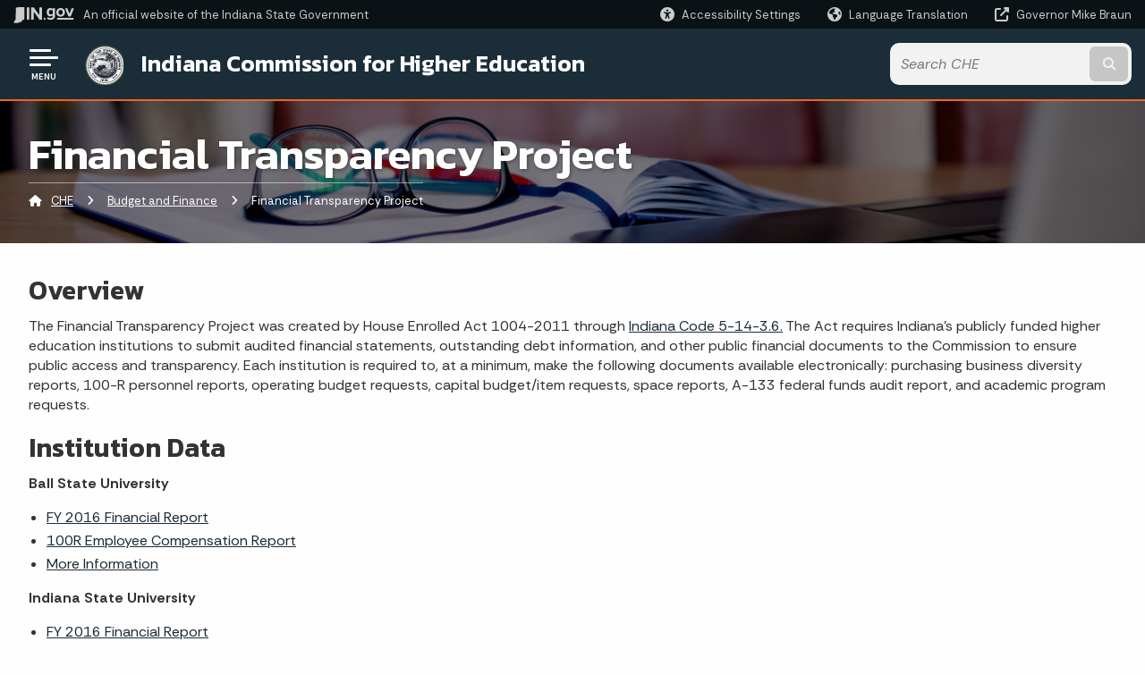

--- FILE ---
content_type: text/html; charset=UTF-8
request_url: https://www.in.gov/che/budget-and-finance/financial-transparency-project/
body_size: 11774
content:
<!doctype html>
<html class="no-js" lang="en" aria-label="CHE - Financial Transparency Project" data="
subpage
">
    <head>
    <!-- Front end is page asset -->
    <title>CHE: Financial Transparency Project</title>
<meta charset="utf-8">
<meta name="description" content="" />
<meta name="keywords" content="" />
<meta name="viewport" content="width=device-width, initial-scale=1.0">
<meta name="apple-mobile-web-app-capable" content="yes">
<meta http-equiv="X-UA-Compatible" content="IE=edge,chrome=1">
<meta name="dcterms.title"      content="Financial Transparency Project">
<meta name="dcterms.creator"    content="CHE">
<meta name="dcterms.created"    content="2020-12-09T16:42:57-05:00">
<meta name="dcterms.modified"   content="2022-07-26T22:36:02-04:00">
<meta name="dcterms.issued"     content="2020-12-10T09:44:26-05:00">
<meta name="dcterms.format"     content="HTML">
<meta name="dcterms.identifier" content="https://www.in.gov/che/budget-and-finance/financial-transparency-project">
<!-- EnhancedUiSearch //-->
<!-- Settings //-->
<meta name="assetType" content="page_standard" />
<meta name="assetName" content="Financial Transparency Project" />
<!-- Publishing - Page Details //-->
    <meta itemprop="name" content="Financial Transparency Project" />
    <meta itemprop="description" content="" />
        <meta itemprop="image" content="https://www.in.gov" />
<meta name="twitter:card" content="summary" />
        <meta name="twitter:title" content="Financial Transparency Project" />
        <meta name="twitter:description" content="" />
        <meta property="og:title" content="Financial Transparency Project" />
        <meta property="og:description" content="" />
<meta property="og:type" content="website" />
    <meta property="og:url" content="https://www.in.gov/che/budget-and-finance/financial-transparency-project/" />
<meta property="og:site_name" content="CHE" />
<meta property="article:published_time" content="2020-12-10T09:44:26-05:00" />
<meta property="article:modified_time" content="2022-07-26T22:36:02-04:00" />
<meta property="article:tag" content="" />
<link rel="shortcut icon" href="/global/images/favicon.ico" />
                <link rel="preconnect" href="https://fonts.googleapis.com">
<link rel="preconnect" href="https://fonts.gstatic.com" crossorigin>
<link href="https://fonts.googleapis.com/css2?family=Kanit:ital,wght@0,300;0,400;0,600;0,700;1,300;1,400;1,600;1,700&family=Rethink+Sans:ital,wght@0,400..800;1,400..800&display=swap" rel="stylesheet">
<link type="text/css" rel="stylesheet" media="all" href="/global/css/font-awesome-6.7.1/css/all.min.css" /> 
<link type="text/css" rel="stylesheet" media="all" href="/global/css/agency-styles-2024.css" />
<script type="text/javascript" src="/global/javascript/jquery-3.5.1.js"></script>
<!-- u: 52676 -->
        <link href="/che/includes/custom.css" rel="stylesheet">
         <link href="/che/includes/colors_2024.css" rel="stylesheet">
</head>
<body id="subpage" class="che marketing show-horizontal-menu ">
                <header data-sticky-container class="">
    <div data-sticky data-margin-top="0" data-sticky-on="small">
        <div id="header_sliver" class="row expanded">
            <div id="header_sliver_logo_container" class="container_ingovlogo columns">
                    <svg id="in-gov-logo-svg" class="in-gov-logo-svg" alrt="IN.gov Logo" data-name="IN.gov Logo"
                        xmlns="http://www.w3.org/2000/svg" viewBox="0 0 120 32.26" height="18" width="68">
                        <defs>
                            <style>
                                .ingov-logo {
                                    fill: #fff;
                                }
                            </style>
                        </defs>
                        <title>IN.gov</title>
                        <path class="ingov-logo"
                            d="M20.21.1,9.8,0A3.6,3.6,0,0,0,8.53.26L6.81,1A.91.91,0,0,1,6.45,1,.86.86,0,0,1,6.15,1l-1-.45A.84.84,0,0,0,4.2.68a.88.88,0,0,0-.26.63L3.63,24a1.63,1.63,0,0,1-.25.75L1,28a3.65,3.65,0,0,0-.53,1.18L0,31.28a.83.83,0,0,0,.13.7.73.73,0,0,0,.57.28,1,1,0,0,0,.31,0l2.71-.83a1.3,1.3,0,0,1,.7.05L5.58,32a1.25,1.25,0,0,0,.51.12A1.37,1.37,0,0,0,7,31.77l.61-.56a.82.82,0,0,1,.49-.16h.07l.9.18.19,0a1.2,1.2,0,0,0,1.11-.7l.28-.65a.15.15,0,0,1,.17-.07l1.94.68a1.11,1.11,0,0,0,.34.06,1.18,1.18,0,0,0,1-.57l.32-.55a3.91,3.91,0,0,1,.61-.75l1.57-1.41a1.59,1.59,0,0,0,.46-1.37L17,25.57h0a2.72,2.72,0,0,0,1.35,0l1.88-.53a.82.82,0,0,0,.45-1.34L20.18,23a.08.08,0,0,1,0-.07.09.09,0,0,1,0-.06l.31-.23a1.76,1.76,0,0,0,.64-1.28l.07-20.19A1,1,0,0,0,20.21.1Zm61.61,2H78.65A.61.61,0,0,0,78,2.7a.61.61,0,0,1-1,.47,6.25,6.25,0,0,0-4.1-1.49c-4.19,0-7.31,3-7.31,8.44s3.16,8.44,7.31,8.44A6.22,6.22,0,0,0,77,17a.61.61,0,0,1,1,.46v.16c0,3.26-2.47,4.19-4.56,4.19a6.79,6.79,0,0,1-4.66-1.55.61.61,0,0,0-.93.14l-1.27,2.05a.62.62,0,0,0,.14.81,10.1,10.1,0,0,0,6.72,2.12c4.08,0,9-1.54,9-7.86V2.7A.61.61,0,0,0,81.82,2.09ZM78,12.59a.63.63,0,0,1-.14.39,4.9,4.9,0,0,1-3.6,1.7c-2.47,0-4.19-1.72-4.19-4.56s1.72-4.56,4.19-4.56a4.79,4.79,0,0,1,3.63,1.73.59.59,0,0,1,.11.35Zm15.59,6.48a8.41,8.41,0,0,0,8.78-8.72,8.77,8.77,0,0,0-17.54,0A8.4,8.4,0,0,0,93.63,19.07Zm0-13.52c2.71,0,4.26,2.23,4.26,4.8s-1.54,4.84-4.26,4.84S89.41,13,89.41,10.36,90.92,5.55,93.63,5.55Zm25.49-3.47h-2.8a.88.88,0,0,0-.82.57l-3.29,8.78a.88.88,0,0,1-1.64,0l-3.29-8.78a.88.88,0,0,0-.82-.57H103.7a.88.88,0,0,0-.81,1.2l6,14.82a.88.88,0,0,0,.81.55h3.52a.88.88,0,0,0,.81-.55l6-14.82A.88.88,0,0,0,119.12,2.09ZM61.59,21.23a2,2,0,1,0,2,2A2,2,0,0,0,61.59,21.23ZM30.18.44H26.66a.88.88,0,0,0-.88.88v23a.88.88,0,0,0,.88.88h3.52a.88.88,0,0,0,.88-.88v-23A.88.88,0,0,0,30.18.44Zm25.47,0H52.13a.88.88,0,0,0-.88.88V13.74a.88.88,0,0,1-1.59.51L40.05.81a.88.88,0,0,0-.71-.37H35.25a.88.88,0,0,0-.88.88v23a.88.88,0,0,0,.88.88h3.52a.88.88,0,0,0,.88-.88v-13a.88.88,0,0,1,1.59-.51l9.95,14a.88.88,0,0,0,.71.37h3.76a.88.88,0,0,0,.88-.88v-23A.88.88,0,0,0,55.65.44ZM118.59,21.6H87.28a.88.88,0,0,0-.88.88v1.75a.88.88,0,0,0,.88.88h31.31a.88.88,0,0,0,.88-.88V22.48A.88.88,0,0,0,118.59,21.6Z"
                            transform="translate(0 0)"></path>
                    </svg>
                <a href="https://www.in.gov/" target="_blank">
                <span id="header_sliver_official_text">An official website <span class="small-hide">of the Indiana State Government</span></span>
                </a>
            </div>
            <div class="columns medium-hide medium-2 large-2 shrink">
                <a id="header_sliver_accessibility_link" href="javascript:void(0);" data-acsb-custom-trigger="true" role="button" data-acsb-clickable="true" data-acsb-navigable="true" aria-hidden="true" tabindex="-1">
                    <span id="header_sliver_accessibility_icon" class="fas fa-universal-access" aria-hidden="true"></span>
                    <span id="header_sliver_accessibility_text" class="small-hide" aria-hidden="true">Accessibility Settings</span>
                </a>
            </div>
            <div id="google_translate_element_header" class="small-hide columns medium-hide medium-2 large-2 shrink">
                <span id="header_sliver_translation_icon" class="fas fa-globe-americas"></span>
                <span id="header_sliver_translation_text" class="small-hide">Language Translation</span>
            </div>
            <script type="text/javascript">
                function googleTranslateElementInit() {
                    new google.translate.TranslateElement({ pageLanguage: 'en', layout: google.translate.TranslateElement.InlineLayout.VERTICAL }, 'google_translate_element_header');
                }
            </script>
            <script type="text/javascript" src="//translate.google.com/translate_a/element.js?cb=googleTranslateElementInit" async></script>
            <div class="columns small-hide medium-2 large-2 shrink">
                <a id="header_sliver_governor_link" href="https://www.in.gov/gov" target="_blank"><span id="header_sliver_governor_icon" class="fas fa-external-link-alt"></span> <span id="header_sliver_governor_text">Governor Mike Braun</span></a>
            </div>
        </div>
        <div id="header_top" role="navigation" class="row expanded collapse">
            <div class="columns small-12 medium-expand">
                <ul id="header_elem-list" class="row expanded ">
                    <li id="header_agency-logo" class="columns small-12 shrink small-expand">
                                <a href="/che">
                        <img class="logo_agency" src="/che/images/logo_che.png" alt="CHE Logo"></a>
                    </li>
                    <li id="header_agency-name" class="columns  has-agency-logo ">   
                                        <a href="/che">
                            Indiana Commission for Higher Education
                        </a>
                    </li>
                    <script>
                        var searchCollection = 'agencies2';
                        var searchResultsPage = '/che/search-results';
                        var searchProfile = 'CHE';
                    </script>
                    <li id="header_search" class="columns small-12 medium-4 large-3">
                        <form id="agency-fb-search" action="/che/search-results" method="get" role="search">
                            <input type="hidden" name="profile" value="CHE">
                            <input type="hidden" name="collection" value="agencies2">
                            <ul id="header_search-list">
                                <li><button type="button" class="button" id="button_voice-search" title="Search by voice"><i
                                            class="fas fa-microphone"></i><span class="show-for-sr">Start voice
                                            input</span></button></li>
                                <li>
                                    <input id="header_agency-search" type="search" placeholder="Search&nbsp;CHE"
                                        data-placeholder="Search&nbsp;CHE" name="query" autocomplete="off"
                                        aria-label="Search query">
                                    <div id="frequent-search-wrap" data-cached=0>
                                        <p><i class="fas fa-star"></i> <strong>Frequent Searches</strong></p>
                                    </div>
                                </li>
                                <li><button type="submit" class="button" id="button_text-search"><span class="fas fa-magnifying-glass"></span><span class="browser-ie11">&gt;</span><span class="show-for-sr">Submit text search</span></button></li>
                            </ul>
                        </form>
                    </li>
                </ul>
            </div>
        </div>
    </div>
    <div id="top-menu-nav-btn" class="columns shrink bottom-left" title="Main Menu">
        <button id="button_main-menu" aria-expanded="true">
            <div id="toggle" class="button-container">
                <span class="top"></span>
                <span class="middle"></span>
                <span class="bottom"></span>
                <div class="icon-text">MENU</div>
            </div>
        </button>
    </div>
    <!--<div class="faq_box" style="display:none;"></div>-->
    <script>let siteAlertJSONPath = '/che' + '/includes/site-alert.json'</script>
</header>
<div class="overlay" id="overlay" data-close-on-click="true">
	<nav class="overlay-menu">
		<div class="main-nav" id="main-nav">
		    <div class="section-header section-parent">
                <h2>
                            <span class="fas fa-home"></span><a href="/che">CHE Home</a>
                </h2>
		    </div>
		    <ul class="vertical menu accordion-menu" data-accordion-menu data-submenu-toggle="true" data-multi-open="false">
    <li>
        <a href="/che/about-the-commission">About the Commission
            <span class="show-for-sr"> - Click to Expand</span>
        </a>
<ul class="nested vertical menu submenu is-accordion-submenu" data-toggler=".expanded">
    <li>
        <a href="/che/about-the-commission/agency-overview">Agency Overview
            <span class="show-for-sr"> - Click to Expand</span>
        </a>
</li>
    <li>
        <a href="/che/about-the-commission/commission-members">Commission Members
            <span class="show-for-sr"> - Click to Expand</span>
        </a>
</li>
    <li>
        <a href="/che/about-the-commission/past-members">Past Members
            <span class="show-for-sr"> - Click to Expand</span>
        </a>
</li>
    <li>
        <a href="/che/about-the-commission/commission-staff">Commission Staff
            <span class="show-for-sr"> - Click to Expand</span>
        </a>
</li>
    <li>
        <a href="/che/about-the-commission/contact-us">Contact Us
            <span class="show-for-sr"> - Click to Expand</span>
        </a>
</li>
</ul></li>
    <li>
                <a href="/che/boards-and-committees">Boards and Committees</a>
</li>
    <li>
        <a href="/che/meetings-and-events">Partnerships and Events 
            <span class="show-for-sr"> - Click to Expand</span>
        </a>
<ul class="nested vertical menu submenu is-accordion-submenu" data-toggler=".expanded">
    <li class="parent">
            <a  href="/che/meetings-and-events" >Partnerships &amp; Events
                <span class="show-for-sr"> - Click to Expand</span>
            </a>
        <button class="toggle"></button>
    </li>
    <li>
        <a href="/che/meetings-and-events/commission-meetings">Commission Meetings
            <span class="show-for-sr"> - Click to Expand</span>
        </a>
</li>
    <li>
        <a href="/che/meetings-and-events/state-of-higher-education-address">State of Higher Education Address
            <span class="show-for-sr"> - Click to Expand</span>
        </a>
</li>
    <li>
        <a href="/che/meetings-and-events/h-kent-weldon-conference-for-higher-education">H. Kent Weldon Conference for Higher Education
            <span class="show-for-sr"> - Click to Expand</span>
        </a>
</li>
    <li>
        <a href="/che/meetings-and-events/faculty-leadership-conference">Faculty Leadership Conference
            <span class="show-for-sr"> - Click to Expand</span>
        </a>
</li>
    <li>
        <a href="/che/meetings-and-events/student-advocates-conference">Student Advocates Conference
            <span class="show-for-sr"> - Click to Expand</span>
        </a>
</li>
    <li>
        <a href="/che/meetings-and-events/2021-career-relevance-convening">2021 Career Relevance Convening
            <span class="show-for-sr"> - Click to Expand</span>
        </a>
</li>
</ul></li>
    <li>
                <a href="/che/hope-agenda">HOPE Agenda</a>
</li>
    <li class="list-group-item list-group-item-nav ">
            <a  href="/che/files/2024_SOHE_Report_Final_1115a.pdf" >State of Higher Education Report<span class="menu-file-icon">PDF</span>
            </a>
    </li>
    <li>
                <a href="/che/student-complaints">Student Complaints</a>
</li>
    <li>
                <a href="/che/requests-for-proposal">Requests for Proposal</a>
</li>
    <li class="list-group-item list-group-item-nav section-header">
            <a  href="javascript:void(0);" >Learn About
            </a>
    </li>
    <li>
        <a href="/che/academic-affairs">Academic Affairs
            <span class="show-for-sr"> - Click to Expand</span>
        </a>
<ul class="nested vertical menu submenu is-accordion-submenu" data-toggler=".expanded">
    <li>
        <a href="/che/academic-affairs/academic-degree-programs">Academic Degree Programs
            <span class="show-for-sr"> - Click to Expand</span>
        </a>
</li>
    <li>
        <a href="/che/academic-affairs/academic-program-inventory">Academic Program Inventory
            <span class="show-for-sr"> - Click to Expand</span>
        </a>
</li>
    <li class="parent">
            <a  href="/bpe" >Board for Proprietary Education
                <span class="show-for-sr"> - Click to Expand</span>
            </a>
        <button class="toggle"></button>
    </li>
    <li>
        <a href="/che/academic-affairs/credit-transfer">Credit Transfer
            <span class="show-for-sr"> - Click to Expand</span>
        </a>
</li>
    <li>
        <a href="/che/academic-affairs/interstate-reciprocity">Interstate Tuition Reciprocity
            <span class="show-for-sr"> - Click to Expand</span>
        </a>
</li>
    <li>
        <a href="/che/academic-affairs/teacher-recruitment-programs">Funds for Teacher Recruitment
            <span class="show-for-sr"> - Click to Expand</span>
        </a>
</li>
</ul></li>
    <li>
        <a href="/che/budget-and-finance">Budget and Finance
            <span class="show-for-sr"> - Click to Expand</span>
        </a>
<ul class="nested vertical menu submenu is-accordion-submenu" data-toggler=".expanded">
    <li>
        <a href="/che/budget-and-finance/current-and-historic-budgets">Current and Historic Budgets
            <span class="show-for-sr"> - Click to Expand</span>
        </a>
</li>
    <li>
        <a href="/che/budget-and-finance/performance-funding">Performance Funding
            <span class="show-for-sr"> - Click to Expand</span>
        </a>
</li>
    <li>
        <a href="/che/budget-and-finance/financial-transparency-project">Financial Transparency Project
            <span class="show-for-sr"> - Click to Expand</span>
        </a>
</li>
</ul></li>
    <li>
        <a href="/che/reports-and-analyses">Data and Research
            <span class="show-for-sr"> - Click to Expand</span>
        </a>
<ul class="nested vertical menu submenu is-accordion-submenu" data-toggler=".expanded">
    <li>
        <a href="/che/reports-and-analyses/reporting-on-degrees">Reporting on Degrees
            <span class="show-for-sr"> - Click to Expand</span>
        </a>
</li>
</ul></li>
    <li>
        <a href="/che/adult-strategy">Adult Strategy
            <span class="show-for-sr"> - Click to Expand</span>
        </a>
<ul class="nested vertical menu submenu is-accordion-submenu" data-toggler=".expanded">
    <li>
        <a href="/che/adult-strategy/credit-for-prior-learning">Credit for Prior Learning
            <span class="show-for-sr"> - Click to Expand</span>
        </a>
</li>
    <li>
        <a href="/che/adult-strategy/collegiate-purple-star">Collegiate Purple Star
            <span class="show-for-sr"> - Click to Expand</span>
        </a>
</li>
</ul></li>
    <li>
        <a href="/che/state-financial-aid">State Financial Aid
            <span class="show-for-sr"> - Click to Expand</span>
        </a>
<ul class="nested vertical menu submenu is-accordion-submenu" data-toggler=".expanded">
    <li class="parent">
            <a  href="/che/files/Fin_Aid_11_28_2023.pdf" >2023-2024 Indiana Student Financial Aid Handbook<span class="menu-file-icon">PDF</span>
                <span class="show-for-sr"> - Click to Expand</span>
            </a>
        <button class="toggle"></button>
    </li>
    <li>
        <a href="/che/state-financial-aid/credit-completion-requirements">Credit Completion Requirements
            <span class="show-for-sr"> - Click to Expand</span>
        </a>
</li>
    <li>
        <a href="/che/state-financial-aid/eligible-indiana-institutions">Eligible Indiana Institutions
            <span class="show-for-sr"> - Click to Expand</span>
        </a>
</li>
    <li>
        <a href="/che/state-financial-aid/financial-aid-administrators">Financial Aid Administrators
            <span class="show-for-sr"> - Click to Expand</span>
        </a>
</li>
    <li>
        <a href="/che/state-financial-aid/financial-aid-appeals">Financial Aid Appeals
            <span class="show-for-sr"> - Click to Expand</span>
        </a>
</li>
    <li>
        <a href="/che/state-financial-aid/frequently-asked-questions-faqs">Frequently Asked Questions (FAQs)
            <span class="show-for-sr"> - Click to Expand</span>
        </a>
</li>
    <li>
        <a href="/che/state-financial-aid/high-school-counselors">High School Counselors
            <span class="show-for-sr"> - Click to Expand</span>
        </a>
</li>
    <li>
        <a href="/che/state-financial-aid/state-financial-aid-general-information">State Financial Aid - General Information
            <span class="show-for-sr"> - Click to Expand</span>
        </a>
</li>
    <li>
        <a href="/che/state-financial-aid/state-financial-aid-by-program">State Financial Aid - By Program
            <span class="show-for-sr"> - Click to Expand</span>
        </a>
</li>
</ul></li>
    <li>
        <a href="/che/policy-and-legislation">Policy and Legislation
            <span class="show-for-sr"> - Click to Expand</span>
        </a>
<ul class="nested vertical menu submenu is-accordion-submenu" data-toggler=".expanded">
    <li class="parent">
        <a href="/che/policy-and-legislation/legislation">Legislation
            <span class="show-for-sr"> - Click to Expand</span>
        </a>
        <button class="toggle"></button>
    <ul class="nested vertical menu submenu" data-toggler=".expanded">
        <div class="nest-group">
    <li class="normal">
        <a href="/che/policy-and-legislation/legislation/campus-free-speech-report">Campus Free Speech Report</a>
    </li>
        </div>
    </ul>
</li>
    <li>
        <a href="/che/policy-and-legislation/policy-analyses">Policy Analyses
            <span class="show-for-sr"> - Click to Expand</span>
        </a>
</li>
    <li>
        <a href="/che/policy-and-legislation/commission-policies">Commission Policies
            <span class="show-for-sr"> - Click to Expand</span>
        </a>
</li>
    <li>
        <a href="/che/policy-and-legislation/commission-resolutions">Commission Resolutions
            <span class="show-for-sr"> - Click to Expand</span>
        </a>
</li>
    <li>
        <a href="/che/policy-and-legislation/career-coaching-and-navigation-system">Career Coaching Framework
            <span class="show-for-sr"> - Click to Expand</span>
        </a>
</li>
    <li>
        <a href="/che/policy-and-legislation/career-discovery-meetings-30-minute-meetings">Career Discovery Meetings (30 Minute Meetings)
            <span class="show-for-sr"> - Click to Expand</span>
        </a>
</li>
</ul></li>
    <li class="list-group-item list-group-item-nav ">
            <a  href="/bpe" >Proprietary Education
            </a>
    </li>
    <li class="list-group-item list-group-item-nav ">
            <a  href="https://www.in.gov/gwc/cte/" >Career and Technical Education (CTE)
            </a>
    </li>
    <li>
        <a href="/che/student-success-initiatives">Student Success Initiatives
            <span class="show-for-sr"> - Click to Expand</span>
        </a>
<ul class="nested vertical menu submenu is-accordion-submenu" data-toggler=".expanded">
    <li class="parent">
            <a  href="http://www.scholars.in.gov" >21st Century Scholars
                <span class="show-for-sr"> - Click to Expand</span>
            </a>
        <button class="toggle"></button>
    </li>
    <li>
        <a href="/che/student-success-initiatives/next-level-jobs">Next Level Jobs
            <span class="show-for-sr"> - Click to Expand</span>
        </a>
</li>
    <li>
        <a href="/che/student-success-initiatives/news">News
            <span class="show-for-sr"> - Click to Expand</span>
        </a>
</li>
    <li class="parent">
            <a  href="http://www.in.gov/learnmoreindiana/" >Learn More Indiana
                <span class="show-for-sr"> - Click to Expand</span>
            </a>
        <button class="toggle"></button>
    </li>
</ul></li>
    <li class="list-group-item list-group-item-nav section-header">
            <a  href="javascript:void(0);" >Reports
            </a>
    </li>
    <li class="list-group-item list-group-item-nav ">
            <a  href="/che/files/2024_Partnership_Pentagon_05_21_25a.pdf" >Partnership Pentagon<span class="menu-file-icon">PDF</span>
            </a>
    </li>
    <li class="list-group-item list-group-item-nav ">
            <a  href="/che/reports-and-analyses/hope-dashboard" >HOPE Agenda Dashboard
            </a>
    </li>
    <li>
                <a href="/che/college-value-index">College Value Index</a>
</li>
    <li>
                <a href="/che/gallup-indiana-survey">Gallup-Indiana Survey</a>
</li>
    <li>
                <a href="/che/college-going-reports">College-Going Data</a>
</li>
    <li>
                <a href="/che/college-completion-reports">College Completion Data</a>
</li>
    <li>
                <a href="/che/college-value-reports">College Value Reports</a>
</li>
    <li>
                <a href="/che/college-costs-and-financial-aid-report">College Costs and Financial Aid Report</a>
</li>
    <li>
                <a href="/che/scholar-scorecards">Scholar Scorecards</a>
</li>
    <li class="list-group-item list-group-item-nav section-header">
            <a  href="javascript:void(0);" >Colleges and Universities
            </a>
    </li>
    <li class="list-group-item list-group-item-nav ">
            <a  href="https://finder.learnmoreindiana.org/" >School Finder Tool 
            </a>
    </li>
    <li>
                <a href="/che/college-closures">College Closures</a>
</li>
    <li class="list-group-item list-group-item-nav ">
            <a  href="http://nces.ed.gov/collegenavigator/?s=IN&ct=1" >College Profiles
            </a>
    </li>
    <li class="list-group-item list-group-item-nav ">
            <a  href="https://nces.ed.gov/ipeds/CollegeMap/" >College Portraits
            </a>
    </li>
        <li class="normal">
            <a href="/che/cte">Career and Technical Education (CTE)</a>
</li>
                <li class="list-group-item list-group-item-nav section-header" role="none">
                    <a href="javascript:void(0);" role="menuitem">Learn More</a>
                </li>
                    <li id="info-nav-onlineservices"><span class="fas fa-globe"></span>
                        <a href="#">Online Services
                            <span class="show-for-sr"> - Click to Expand</span>
                        </a>
                        <ul><li><a href="https://scholartrack.che.in.gov" target="_blank" rel="https://scholartrack.che.in.gov/">ScholarTrack</a></li><li><a href="http://www.in.gov/services.htm" rel="http://www.in.gov/services.htm">More IN.gov Online Services</a></li><li><a href="http://www.in.gov/subscriber_center.htm" rel="http://www.in.gov/subscriber_center.htm">IN.gov Subscriber Center</a></li></ul>
                    </li>
                    <li id="agency-faq-drop" style="display:none;"><span class="fas fa-question"></span>
                        <a href="#">Top FAQs
                            <span class="show-for-sr"> - Click to Expand</span>
                        </a>
                        <ul class="menu vertical nested" id="faqs-dropdown"></ul>
                    </li>
            </ul>
        </div>
    </nav>
    <div id="mm-close">
        <span class="fas fa-times fa-small"></span>&nbsp; Close Menu
    </div>
</div>
        <div id="container_main" class="row expanded ">
            <main class="columns medium-12">
                <article aria-label="IN.gov Content">
<!-- banner -->
        <div id="subpage-banner-container" style="background-image: url('/che/images/che-int-bb.jpg'); background-position: center center;">
	        <div id="subpage-banner-overlay">
		        <div id="subpage-banner-width">
		            <h1 id="subpage-main-title">Financial Transparency Project</h1>
	    	        <ul id="subpage-breadcrumbs">
                        <li>
                            <span class="fas fa-home"></span>
                                    <a href="/che">CHE</a> 
                        </li>
                        <li>
                                    <span class="fas fa-angle-right"></span>
                                    <a href="/che/budget-and-finance">Budget and Finance</a>
                        </li>
                        <li>
                                <span class="show-for-sr">Current: </span>
                                <span class="fas fa-angle-right"></span>
                                Financial Transparency Project
                        </li>
	    	        </ul>
	    	    </div>
	        </div>
        </div>
                                        <!-- Standard page container -->
                                            <!--<div class="text-container">-->
<section id="content_container_210845">
<h2>Overview</h2><p>The Financial Transparency Project was created by House Enrolled Act 1004-2011 through <a href="http://iga.in.gov/legislative/laws/2014/ic/titles/005/articles/014/chapters/3.6/#section-3">Indiana Code 5-14-3.6.</a> The Act requires Indiana's publicly funded higher education institutions to submit audited financial statements, outstanding debt information, and other public financial documents to the&nbsp;Commission to ensure public access and transparency.&nbsp;Each institution is required to, at a minimum, make the following documents available electronically: purchasing business diversity reports, 100-R personnel reports, operating budget requests, capital budget/item requests, space reports, A-133 federal funds audit report, and academic program requests.</p><h2>Institution Data</h2><p><strong>Ball State University</strong></p><ul><li><a href="/che/files/2016-Financial-Report-Final-12.7.16.pdf" target="_blank">FY 2016 Financial Report</a></li><li><a href="https://gateway.ifionline.org/report_builder/Default3a.aspx?rptType=employComp&amp;rpt=EmployComp&amp;rptName=Employee%20Compensation&amp;rpt_unit_in=3185&amp;referrer=byunit">100R&nbsp;Employee Compensation&nbsp;Report</a></li><li><a href="http://cms.bsu.edu/about/factbook/finances">More Information</a></li></ul><p><strong>Indiana State University</strong></p><ul><li><a href="/che/files/Financial-Report-FY16.pdf" target="_blank">FY 2016 Financial Report</a></li><li><a href="https://gateway.ifionline.org/report_builder/Default3a.aspx?rptType=employComp&amp;rpt=EmployComp&amp;rptName=Employee%20Compensation&amp;rpt_unit_in=3186&amp;referrer=byunit">100R&nbsp;Employee Compensation&nbsp;Report</a></li><li><a href="http://www2.indstate.edu/business-affairs/index.htm">More Information</a></li></ul><p><strong>Indiana University</strong></p><ul><li><a href="/che/files/fy2016.pdf" target="_blank">FY 2016 Financial Report</a></li><li><a href="https://gateway.ifionline.org/report_builder/Default3a.aspx?rptType=employComp&amp;rpt=EmployComp&amp;rptName=Employee%20Compensation&amp;rpt_unit_in=3187&amp;referrer=byunit">100R&nbsp;Employee Compensation&nbsp;Report</a></li><li><a href="https://svpcfo.iu.edu/resources/public-financial-documents.html">More Information</a></li></ul><p><strong>Ivy Tech Community College</strong></p><ul><li><a href="/che/files/Annual-Financial-Report-15-16.pdf" target="_blank">FY 2016 Financial Report</a></li><li><a href="https://gateway.ifionline.org/report_builder/Default3a.aspx?rptType=employComp&amp;rpt=EmployComp&amp;rptName=Employee%20Compensation&amp;rpt_unit_in=3190&amp;referrer=byunit">100R&nbsp;Employee Compensation&nbsp;Report</a></li><li><a href="https://www.ivytech.edu/about/3854.html">More Information</a></li></ul><p><strong>Purdue University</strong></p><ul><li><a href="/che/files/Comprehensive-Stmt-Final-12-2-16-with-Cover.pdf" target="_blank">FY 2016 Financial Report</a></li><li><a href="https://gateway.ifionline.org/report_builder/Default3a.aspx?rptType=employComp&amp;rpt=EmployComp&amp;rptName=Employee%20Compensation&amp;rpt_unit_in=3188&amp;referrer=byunit">100R&nbsp;Employee Compensation&nbsp;Report</a></li><li><a href="http://www.purdue.edu/business/General_Information/financialtransparency.html">More Information</a></li></ul><p><strong>University of Southern Indiana</strong></p><ul><li><a href="https://www.usi.edu/media/5601360/16annualreport.pdf">FY 2016 Financial Report</a></li><li><a href="https://gateway.ifionline.org/report_builder/Default3a.aspx?rptType=employComp&amp;rpt=EmployComp&amp;rptName=Employee%20Compensation&amp;rpt_unit_in=3191&amp;referrer=byunit">100R&nbsp;Employee Compensation&nbsp;Report</a></li><li><a href="https://www.usi.edu/about/financing">More Information</a></li></ul><p><strong>Vincennes University</strong></p><ul><li><a href="/che/files/VincennesUniversityFinancialReport15-16.pdf" target="_blank">FY 2016 Financial Report</a></li><li><a href="https://gateway.ifionline.org/report_builder/Default3a.aspx?rptType=employComp&amp;rpt=EmployComp&amp;rptName=Employee%20Compensation&amp;rpt_unit_in=3189&amp;referrer=byunit">100R&nbsp;Employee Compensation&nbsp;Report</a></li><li><a href="http://vinu.edu/financial-transparency">More Information</a></li></ul><h2>Additional Information</h2><ul><li>Funds appropriated&nbsp;by the Indiana General Assembly&nbsp;to each state educational institution are&nbsp;available through the Indiana State Budget Agency's <a href="http://in.gov/sba/2364.htm">Budget Data Reports</a>.</li><li>Actual amounts of appropriations expended by each state educational institution are available through the Indiana State Budget Agency's <a href="http://in.gov/sba/2362.htm">Fiscal Year Close-Out Statements</a>.</li><li>Outstanding debt data for each state educational institution&nbsp;are available&nbsp;through ICHE's <a href="/che/budget-and-finance/budget-recommendations-2017-2019">Budget Recommendation Reports</a>.</li></ul>
</section>
                </article> 
            </main> 
        </div> 
                <section class="agency-prefooter" aria-label="helpful links" role="contentinfo">
    <div class="row expanded align-center">
        <div class="columns small-12 medium-6 large-expand">
            <div class="online-services-container">
                <h3><span class="fa-regular fa-globe"></span>&nbsp;Online Services</h3>
                <ul><li><a href="https://scholartrack.che.in.gov" target="_blank" rel="https://scholartrack.che.in.gov/">ScholarTrack</a></li><li><a href="http://www.in.gov/services.htm" rel="http://www.in.gov/services.htm">More IN.gov Online Services</a></li><li><a href="http://www.in.gov/subscriber_center.htm" rel="http://www.in.gov/subscriber_center.htm">IN.gov Subscriber Center</a></li></ul> 
            </div>
        </div>
        <div class="columns small-12 medium-6 large-expand">
            <div id="faq-wrap">
                <div id="faq-wrap-2">
                    <h3><span class="fa-regular fa-circle-question"></span>&nbsp;Top FAQs</h3>
                </div>
            </div>
        </div>
    </div>
</section>
        <input type="hidden" name="token" value="9258e6d64b457a9b5b37c3d0516ab47e88dcf1f6"  class="sq-form-field" id="token" />        
                    <section id="footer_agency" data-ctype="agency-footer" aria-label="agency information" role="contentinfo">
  <div class="row expanded">
      <div id="footer_agency-brand" class="columns small-12 medium-3">
        <img class="logo_agency" alt="CHE Logo" src="/che/images/logo_che.png" height="40">
        <p>Indiana Commission for Higher Education</p>
      </div>
      <div id="footer_agency-links" class="columns small-12 medium-9">
        <div class="row expanded">
          <div class="columns small-12 medium-expand">
            <h2>Social Media</h2>
            <ul class="icons_social row medium-collapse">
              <li class="columns">
                <a title="Facebook" href="https://www.facebook.com/IndianaCHE" target="_blank"><span class="fab fa-facebook-square"></span><span class="browser-ie11">Facebook</span></a>
              </li>
              <li class="columns">
                <a title="Twitter" href="https://www.twitter.com/higheredin" target="_blank"><span class="fab fa-x-twitter"></span><span class="browser-ie11">Twitter</span></a>
              </li>
              <li class="columns">
                <a title="Email" href="https://cloud.subscription.in.gov/signup?depid=546006769" target="_blank"><span class="far fa-envelope"></span><span class="browser-ie11">Email</span></a>
              </li>
              <li class="columns">
                <a title="Calendar" href="https://www.in.gov/che/meetings-and-events/" target="_blank"><span class="fas fa-calendar-alt"></span><span class="browser-ie11">Calendar</span></a>
              </li>
          </ul>
          </div>
      </div>
  </div>
</section>
                    <footer>
    <section id="footer_sliver">
    <div>
        Copyright &copy; 2025 State of Indiana - All rights reserved.
    </div>
</section>
<footer id="footer_global" data-ctype="global-footer" style="background-image: url(/global/images/indiana-state-seal-bw-2.png);">
    <div id="footer_links" class="row expanded">
        <div class="columns small-12 medium-6 large-expand">
            <section id="footer_help" aria-label="Find Information">
                <h2>Find Information</h2>
                <ul class="vertical menu">
                    <!-- <li><a href="https://www.in.gov/idoa/state-information-center/" target="_blank">About State Information Center</a></li>                     -->
                    <!-- <li><a href="sms:1-855-463-5292">Text: 1-855-463-5292</a></li> -->
                    <li class="chat-link"><a href="javascript:void(0);" onclick="zE.activate({hideOnClose: false});">State Information Live Chat</a></li>
                    <li><a href="https://in.accessgov.com/idoa/Forms/Page/idoa/ask-sic-a-question/" target="_blank">Email State Information Center</a></li>
                    <li><a href="https://www.in.gov/apps/iot/find-a-person/" target="_blank">Find a Person</a></li>
                    <li><a aria-label="Find an Agency Footer Link" href="//www.in.gov/core/find_agency.html" target="_blank">Find an Agency</a></li>
                    <li><a href="tel:1-800-457-8283">Call: 1-800-457-8283</a></li>
                    <li><a href="tel:1-888-311-1846">Text: 1-888-311-1846</a></li>
                </ul>
            </section>
        </div>
        <div class="columns small-12 medium-6 large-expand">
            <section id="footer_quick_information" aria-label="Quick Information">
                <h2>Quick Information</h2>
                <ul class="vertical menu">
                    <!-- <li><a href="https://www.in.gov/apps/iot/find-a-person/" target="_blank">Find a State Employee</a></li> -->
                    <!-- <li><a href="https://www.in.gov/core/find_agency.html" target="_blank">Find an Agency</a></li> -->
                    <!-- <li><a href="https://www.in.gov/core/map.html" target="_blank">Maps & Information</a></li> -->
                    <!-- <li><a href="https://workforindiana.in.gov/" target="_blank">Apply for State Jobs</a></li> -->
                    <li><a href="https://www.in.gov/core/sitesurvey.html" target="_blank">IN.gov User Survey</a></li>
                    <li><a href="https://www.in.gov/core/advanced_search.html" target="_blank">Advanced Search</a></li>
                    <li><a href="https://www.in.gov/core/policies.html" target="_blank">Policies</a></li>
                    <li><a href="https://www.in.gov/core/sitemap.html" target="_blank">Sitemap</a></li>
                    <li><a href="https://faqs.in.gov/hc/en-us" target="_blank">IN.gov FAQs</a></li>
                    <li><a href="https://www.in.gov/core/info_employees.html" target="_blank">State Employee Resources</a></li>
                    </li>
                </ul>
            </section>
        </div>
        <div class="columns small-12 medium-6 large-expand">
            <section id="footer_state_information" aria-label="State Information">
                <h2>State Information</h2>
                <ul class="vertical menu">
                    <li><a href="https://www.in.gov/core/map.html" target="_blank">Maps &amp; Information</a></li>
                    <li><a href="https://www.in.gov/core/news_events.html" target="_blank">IN.gov News &amp; Events</a></li>
                    <li><a href="https://www.in.gov/core/gov-delivery.html" target="_blank">Email Updates</a></li>
                    <li><a href="https://iga.in.gov/laws/current/ic/titles/1" target="_blank">Indiana Code</a></li>
                    <li><a href="http://www.in.gov/legislative/iac/" target="_blank">Indiana Administrative Code</a></li>
                    <li><a href="https://www.in.gov/core/awards.html" target="_blank">Awards</a></li>
                </ul>
            </section>
        </div>
        <div class="columns small-12 medium-6 large-expand">
            <section id="footer_media_links" aria-label="IN.gov Settings">
                <div class="footer-logo-container">
                    <svg id="footer-in-gov-logo-svg" data-name="IN.gov Logo" xmlns="http://www.w3.org/2000/svg"
                        height= 31.00 width=119 viewBox="0 0 119 31.99">
                        <defs>
                            <style>
                                .ingov-gold {
                                    fill: #eaba0b;
                                }
                                .ingov-blue {
                                    fill: #2a4d87;
                                }
                                .ingov-white {
                                    fill: #fff;
                                }
                            </style>
                        </defs>
                        <path class="ingov-white"
                            d="M81.13,2.07h0s-3.14,.01-3.14,.01c-.34,0-.61,.27-.61,.61,0,.34-.27,.61-.61,.61-.15,0-.29-.05-.4-.15-1.14-.97-2.58-1.5-4.08-1.49-4.15,0-7.25,3-7.25,8.37s3.13,8.37,7.25,8.37c1.49,0,2.94-.54,4.06-1.53,.25-.22,.64-.2,.86,.06,.1,.11,.15,.25,.15,.4v.15c0,3.23-2.45,4.15-4.52,4.15-1.82,0-3.37-.44-4.62-1.53-.25-.22-.64-.2-.86,.05-.02,.03-.04,.05-.06,.08l-1.26,2.03c-.16,.26-.1,.6,.14,.79,1.95,1.54,4.02,2.1,6.66,2.1,4.05,0,8.88-1.53,8.88-7.79V2.67c0-.33-.27-.59-.6-.6Zm-3.89,10.81c-.9,1.04-2.2,1.65-3.58,1.68-2.45,0-4.15-1.7-4.15-4.52s1.7-4.52,4.15-4.52c1.39,.02,2.71,.64,3.6,1.71,.07,.1,.11,.22,.11,.35v4.91c0,.14-.04,.28-.14,.4ZM92.85,1.66c-5.45,0-8.68,3.95-8.68,8.61s3.27,8.64,8.68,8.64,8.71-3.95,8.71-8.64-3.27-8.6-8.71-8.6Zm0,13.41c-2.69,0-4.19-2.21-4.19-4.8s1.52-4.77,4.19-4.77,4.22,2.21,4.22,4.77-1.53,4.8-4.22,4.8ZM118.45,2.13c-.1-.04-.22-.06-.33-.06h-2.78c-.36,0-.67,.23-.79,.56l-3.28,8.7c-.17,.45-.67,.67-1.12,.5-.23-.09-.41-.27-.5-.5l-3.26-8.7c-.12-.33-.44-.56-.79-.56h-2.74c-.48,0-.86,.4-.86,.88,0,.11,.02,.21,.06,.31l5.9,14.7c.13,.32,.44,.54,.79,.54h3.49c.35,0,.66-.22,.79-.54l5.9-14.7c.18-.45-.04-.95-.49-1.13ZM61.08,21.05c-1.08,0-1.96,.88-1.96,1.96s.88,1.96,1.96,1.96,1.96-.88,1.96-1.96-.88-1.96-1.96-1.96ZM29.93,.44h-3.49c-.48,0-.87,.39-.87,.87V24.11c0,.48,.39,.87,.87,.87h3.49c.48,0,.87-.39,.87-.87V1.3c0-.48-.39-.87-.87-.87Zm25.27,0s-.01,0-.02,0h-3.49c-.48,0-.87,.39-.87,.87V13.62c0,.48-.37,.88-.85,.88-.29,0-.57-.14-.73-.38L39.73,.79c-.16-.23-.43-.36-.71-.36h-4.06c-.48,0-.87,.39-.87,.87V24.11c0,.48,.39,.87,.87,.87h3.49c.48,0,.87-.39,.87-.87V11.22c0-.48,.37-.88,.85-.88,.29,0,.57,.14,.73,.38l9.86,13.9c.16,.23,.43,.36,.71,.37h3.73c.48,0,.87-.39,.87-.87V1.3c0-.48-.39-.87-.87-.87Z">
                        </path>
                        <g>
                            <path class="ingov-white"
                                d="M20.04,.1l-10.32-.1c-.43,0-.86,.09-1.26,.25l-1.7,.73c-.11,.04-.23,.06-.35,.05-.1,0-.21-.02-.3-.06l-1.02-.44c-.31-.15-.67-.1-.92,.14-.16,.17-.26,.39-.25,.62l-.3,22.49c-.02,.26-.1,.52-.25,.74l-2.34,3.21c-.25,.36-.43,.77-.53,1.19L.03,31.02c-.06,.24-.01,.5,.14,.7,.14,.17,.35,.27,.57,.27,.1,0,.21-.01,.31-.04l2.69-.82c.23-.05,.48-.03,.7,.05l1.12,.54c.16,.07,.33,.11,.5,.12,.34,.01,.67-.1,.93-.33l.6-.55c.14-.1,.31-.16,.48-.16h.06l.89,.18c.06,.01,.13,.02,.19,.02,.47,0,.91-.26,1.1-.7l.27-.64c.03-.06,.1-.09,.17-.08l1.93,.68c.11,.04,.22,.06,.33,.06,.42,0,.81-.21,1.03-.56l.32-.54c.17-.27,.37-.52,.61-.75l1.55-1.4c.36-.36,.53-.86,.46-1.36l-.07-.36h.04c.44,.11,.9,.11,1.34,0l1.86-.53c.44-.1,.72-.54,.62-.98-.03-.13-.09-.25-.18-.35l-.57-.75s0-.05,0-.07c0-.02,.02-.05,.04-.06l.31-.23c.38-.31,.61-.77,.64-1.27l.06-19.99c0-.56-.45-1.02-1.02-1.03Z">
                            </path>
                            <rect class="ingov-gold" x="85.68" y="21.42" width="32.78" height="3.48" rx=".87" ry=".87">
                            </rect>
                        </g>
                    </svg>
                </div>
                <ul class="vertical menu">
                    <li><a href="javascript:void();" data-acsb-custom-trigger="true" title="Open accessibility tools"
                        role="button" data-acsb-clickable="true" data-acsb-navigable="true" tabindex="0"
                        data-acsb-now-navigable="true">Accessibility Settings</a></li>
                    <li><a href="https://www.in.gov/core/accessibility-feedback.html" target="_blank">Report Accessibility Issues</a></li>
                    <script type="text/javascript" src="https://www.browsealoud.com/plus/scripts/3.1.0/ba.js"
                    crossorigin="anonymous"
                    integrity="sha256-VCrJcQdV3IbbIVjmUyF7DnCqBbWD1BcZ/1sda2KWeFc= sha384-k2OQFn+wNFrKjU9HiaHAcHlEvLbfsVfvOnpmKBGWVBrpmGaIleDNHnnCJO4z2Y2H sha512-gxDfysgvGhVPSHDTieJ/8AlcIEjFbF3MdUgZZL2M5GXXDdIXCcX0CpH7Dh6jsHLOLOjRzTFdXASWZtxO+eMgyQ==">  </script>
                    <li>
                        <div class="_ba_logo" id="__ba_launchpad" style="padding-top: 0.5rem;"><a
                                title="Listen with the ReachDeck Toolbar" id="browsealoud-button--launchpad"
                                class="gw-launchpad-button gw-launchpad-button--double-icon  gw-launchpad-button--orange"
                                ignore="true" lang="en" type="button"><span
                                    class="gw-launchpad-button__icon gw-launchpad-button__icon--left gw-launchpad-button__icon--accessibility-man-white"></span>Screen Reader - Speak<span
                                    class="gw-launchpad-button__icon gw-launchpad-button__icon--right gw-launchpad-button__icon--play-outline-white"></span></a>
                        </div>
                    </li>
                </ul>
            </section>
        </div>
    </div>
</footer>
</footer>
<script type="text/javascript" src="/global/javascript/agency-scripts-2024.js"></script> 
<script type="text/javascript" src="/global/javascript/components/libraries/glide-polyfilled.min.js"></script> 
<script async src="https://siteimproveanalytics.com/js/siteanalyze_10656.js"></script>
<script>(function(){ var s = document.createElement('script'), e = ! document.body ? document.querySelector('head') : document.body; s.src = 'https://acsbapp.com/apps/app/dist/js/app.js'; s.async = true; s.onload = function(){ acsbJS.init({ statementLink : '', footerHtml : '', hideMobile : true, hideTrigger : true, language : 'en', position : 'right', leadColor : '#113360', triggerColor : '#113360', triggerRadius : '50%', triggerPositionX : 'right', triggerPositionY : 'bottom', triggerIcon : 'people', triggerSize : 'medium', triggerOffsetX : 35, triggerOffsetY : 35, mobile : { triggerSize : 'small', triggerPositionX : 'right', triggerPositionY : 'bottom', triggerOffsetX : 10, triggerOffsetY : 10, triggerRadius : '50%' } }); }; e.appendChild(s);}());</script>
<script>
    function hideAccessibeTriggerFromScreenReaders() {  // Updated 7/21/25 by CV
      const interval = setInterval(() => {
        const trigger = document.querySelector('[data-acsb-custom-trigger="true"]');
        if (trigger) {
          const triggerTab = trigger.getAttribute('tabindex');
          if (triggerTab === '0') {
            trigger.setAttribute('aria-hidden', 'true');
            trigger.setAttribute('tabindex', '-1');
            clearInterval(interval);
          }
        }
      }, 300); // check every 300ms
    }
    window.addEventListener('load', hideAccessibeTriggerFromScreenReaders);  // Call on window.load
</script>
        <script type="text/javascript" src="/che/includes/custom.js"></script>
        <script>
            document.addEventListener('DOMContentLoaded', function() {
                //Send doc height to parent frame (will be moving this code)
                function sendHeight() {
                    setTimeout(function() {
                        var scrollHeight = document.body.scrollHeight;
                        scrollHeight > 1 ? parent.postMessage({ 'request' : 'getdocheight', "data": scrollHeight }, '*') : sendHeight(); //Call sendHeight() again if no height yet
                    }, 500);
                }
                sendHeight(); //Send it
            });
        </script>
    <!-- Squiz hidden include Sub Page -->
</body>
</html>

--- FILE ---
content_type: text/css
request_url: https://www.in.gov/che/includes/custom.css
body_size: 2433
content:


/* Agency Custom CSS */

/* Main Container */
#size { background-image: url(/che/images/col_bg.jpg); }

/* Left / 1st Column */
#col1 { color: #1b2d39 ; }
/* Column 1 - Left Navigation */
#col1 #leftnavul .linkhdr, #col1 #leftnavul #ifahome { border-bottom: 1px solid #1b2d39; }
#col1 #leftnav > ul li:first-child a, #col1 #leftnav ul #ifahome a { background-image: url(/che/images/icon_home.png); background-repeat: no-repeat; background-position: left center;}
#col1 #leftnavul .linkhdr a, #col1 #leftnavul #ifahome a { color: #1b2d39; }
#col1 #leftnavul .linkhdr a, #col1 #leftnavul #ifahome a { color: #1b2d39; }
#col1 #leftnav .linkhdr:hover a, #col1 #leftnavul #ifahome:hover a{ color: #1b2d39!important; }
#col1 #leftnav li:hover { background-color: #1b2d39; }
#col1 #leftnav li:hover a{ color: #ffffff; }
#col1 #leftnav ul li li { border-bottom: 1px solid #2c4d60; }
#col1 #leftnav ul li li:hover { background-color: #2c4d60; }
#col1 #leftnav ul li.navMore:hover { background-color: #1b2d39; }
#col1 #leftnav ul li.navMore:hover a { color: #ffffff; }

/* Column 1 - Left Navigation - Sub Menu */ /* jQuery UI Menu 1.10.0 */ 
.ui-menu .ui-menu { background-color: #1b2d39; }
/* Column 1 - Social Media */
#icon-social { /*background-image: url();*/ }


/* Center / 2nd Column */
#col2 h3, #col2full h3 { color: #1b2d39; border-bottom: 1px solid #1b2d39; }
/* Column 2 - Sub Page */
#lowerIndiana .breadcrumb a, #lowerIndiana span, #lowerIndianafull .breadcrumb a, #lowerIndianafull span { color: #68add3; }
#lowerIndiana .breadcrumb, #lowerIndianafull .breadcrumb { padding-left: 0px; }
/* Column 2 - Top */
#col2top .logo { background-image: url(/che/images/logo.png); width: 81px; height: 88px; }
#col2top h1 { padding-left: 90px; }
/* Column 2 - Billboards */
.ws_bullets a { background: url(/che/images/pagination.png) left top; }
#col2 #slides .caption .learn_more a { background-color: #1b2d39; background-image: url(/che/images/col_bg.jpg); background-repeat: repeat-x; background-position: center center; }
#col2 a.prev, #col2 a.next { background: url() no-repeat transparent; }
#col2 iframe { width: 100%!important; }

#col2 a[href$='.pdf'], #col2 a[href$='.PDF'] { padding-right: 23px; padding-bottom: 5px; background-color: transparent; background-image: url(/portal/global/images/pdf.gif)!important; background-repeat: no-repeat; background-position: right top; }


/* Right / 3rd Column */
#col3 {color: #1b2d39; }
#col3 p a { color: #1b2d39; }
/* Column 3 - Top - Online Services */
#col3 #col3topfluid #services_link { background-image: url(/che/images/icon_online_services.png); background-repeat: no-repeat; background-position: 0 0; }
#col3 #col3topfluid p, #col3 #col3topfluid #subscriber, #col3 #col3topfluid p a, #col3 #col3topfluid #subscriber a  { color: #1b2d39; }
/* Column 3 - FAQs / I Want Tos */
#col3 .faq_box { background: #2c4d60; /* Old browsers */
background: -moz-linear-gradient(top, #2c4d60 30%, #1b2d39 100%); /* FF3.6+ */
background: -webkit-gradient(linear, left top, left bottom, color-stop(30%,#2c4d60), color-stop(100%,#1b2d39)); /* Chrome,Safari4+ */
background: -webkit-linear-gradient(top, #2c4d60 30%,#1b2d39 100%); /* Chrome10+,Safari5.1+ */
background: -o-linear-gradient(top, #2c4d60 30%,#1b2d39 100%); /* Opera 11.10+ */
background: -ms-linear-gradient(top, #2c4d60 30%,#1b2d39 100%); /* IE10+ */
background: linear-gradient(to bottom, #2c4d60 30%,#1b2d39 100%); /* W3C */
filter: progid:DXImageTransform.Microsoft.gradient( startColorstr='#2c4d60', endColorstr='#1b2d39',GradientType=0 ); /* IE6-9 */}
#col3 .faq_box { background-color: #2c4d60; }
#col3 #faqlink, #col3 #wantlink2 { background-color: #2c4d60; }
#col3 #faqlink2, #col3 #wantlink { color: #1b2d39 !important; }
#col3 #faqlink, #col3 #faqlink2 { background-image: url(/che/images/icon_faqs.png); }

#col3 #col3midfluid { background: #2c4d60; /* Old browsers */
background: -moz-linear-gradient(top, #2c4d60 30%, #1b2d39 100%); /* FF3.6+ */
background: -webkit-gradient(linear, left top, left bottom, color-stop(30%,#2c4d60), color-stop(100%,#1b2d39)); /* Chrome,Safari4+ */
background: -webkit-linear-gradient(top, #2c4d60 30%,#1b2d39 100%); /* Chrome10+,Safari5.1+ */
background: -o-linear-gradient(top, #2c4d60 30%,#1b2d39 100%); /* Opera 11.10+ */
background: -ms-linear-gradient(top, #2c4d60 30%,#1b2d39 100%); /* IE10+ */
background: linear-gradient(to bottom, #2c4d60 30%,#1b2d39 100%); /* W3C */
filter: progid:DXImageTransform.Microsoft.gradient( startColorstr='#2c4d60', endColorstr='#1b2d39',GradientType=0 ); /* IE6-9 */}
#col3 #col3midfluid { background-color: #2c4d60; }

/* Agency Customizations */

#col2full table { background-color:#999999 }
#col2full table tr td.pcTableBG { background-color: #bebed2; }
#col2full table tr td.pcDateTableBG { background-color: #d7d7eb; }
#col2full table tr td.yrBG { background-color: #000; color: #fff; text-align:right; padding-right: 10px; }
#col2full table tr td.numBG { background-color: #000; color: #fff; text-align:center;}
#col2full table tr td.yr12BG { background-color: #974807; color: #fff; text-align:center;}
#col2full table tr td.yr13BG { background-color: #31849b; bold; color: #fff; text-align:center;}
#col2full table tr td.yr14BG { background-color: #4a452a; bold; color: #fff; text-align:center;}
#col2full table tr td.yr15BG { background-color: #632523; color: #fff; text-align:center;}
#col2full table tr td.planningBG { background-color: #1f6f43; color: #fff; text-align:center;}
#col2full table tr td.greybar { background-color: #404040; height:10px}
#col2full table tr td.centinfBG { background-color: #0f253f; border-color: #404040; color: #fff; text-align:center;}
#col2full table tr td.leftinfBG { background-color: #0f253f; border-color: #404040; color: #fff; text-align:left; padding-left: 10px;}
#col2full table tr td.completedBG { background-color: #1f6f43; color: #fff; text-align:center;}
 
#col2 h5, #col2full h5 { color: #1b2d39; border-bottom: 1px solid #1b2d39; line-height: 1.3em; font-size: 1.5em; font-family: 'RobotoBoldCondensed', Arial, Helvetica, sans-serif; font-weight: normal; border-bottom: 1px solid #E1DFDB; display: block; margin-bottom: 0px; margin-top: 0px; }
#blogs, #indepth, #media, #programs  { font-size: 0.9em; line-height: 1em; width:23.35%; min-height:250px; margin-top: 10px; margin-bottom: 10px; float:left; border: 1px solid #b3d3db; -webkit-border-top-left-radius: 8px; -webkit-border-top-right-radius: 8px; -moz-border-radius-topleft: 8px; -moz-border-radius-topright: 8px; border-top-left-radius: 8px; border-top-right-radius: 8px; }
#blogs, #indepth, #media { margin-left: 0; margin-right: 1.5%; }
#programs { margin-left: 0; margin-right: 0; }
#blogs h4, #indepth h4, #media h4, #programs h4 { color: #FFF; background-color: #1b2d39; margin-top: 0px; margin-right: 0px; margin-bottom: 10px; margin-left: 0px; font-weight: normal; font-size: 1.3em; text-align: center; padding-top: 8px; padding-right: 15px; padding-bottom: 8px; padding-left: 15px; font-family: 'RobotoBoldCondensed', Arial, Helvetica, sans-serif; line-height: 1.05em; background-image: url(/che/images/col_bg.jpg); background-repeat: repeat-x; background-position: top; -webkit-border-top-left-radius: 8px; -webkit-border-top-right-radius: 8px; -moz-border-radius-topleft: 8px; -moz-border-radius-topright: 8px; border-top-left-radius: 8px; border-top-right-radius: 8px; min-height: 35px; }
#blogs ul, #indepth ul, #media ul, #programs ul { list-style-image: url(""); padding: 0px; margin-top: 0px; margin-right: 10px; margin-bottom: 0px; margin-left: 15px; }
#blogs li, #indepth li, #media li, #programs li { padding: 0px; margin-top: 0; margin-right: 0; margin-bottom: 10px; margin-left: 10px; }
#blogs a, #indepth a, #media a, #programs a { color:#354E60; text-decoration: none; font-family: 'RobotoCondensed', Arial, Helvetica, sans-serif; font-weight: normal; }
#blogs a:hover, #indepth a:hover, #media a:hover, #programs a:hover { text-decoration: underline; }
#blogs #noBgImage { background-image: none; }


#adx060701 .event_name { display:block; padding-top:10px; font-family: 'RobotoBoldCondensed', Arial, Helvetica, sans-serif !important; }
#adx060701 .event_name a { color: #3a7143 !important; }
#adx060701 .event_desc p { margin-top:-5px; }
#adx060701 .event_desc, #adx060701 .event_desc span { font-family: 'RobotoCondensed', Arial, Helvetica, sans-serif !important; }
#adx060701 .image {  background-image: url(//www.in.gov/isda/images/logo_isda.png); background-repeat: no-repeat; width: 180px;}


/* Agency Media Queries */

@media only screen and (max-width : 768px) {
#programs, #blogs, #indepth, #media { width:98%; min-height: inherit; margin-right: 0; margin-left: 0; }
#col2top .logo { height: 50px; width: 50px; background-size: cover; }
#col2top h1 { padding-left: 55px; }
#col2 #slides, #col2 #image, #col2full #slides, #col2full #image  { margin-top: 60px;}
}

/* New Code */
.in-header{
    background: #1b2d39; ;
}
.in-header .menu,
.in-header .close {
    color: #fff;
    background: rgba(255,255,255,0.25);
}
.in-utility {
    color: #fff;
    background: #1b2d39; ;
}
.in-utility .feedback .icon,
.in-utility .feedback .form {
    color: #fff;
    background: rgba(0, 0, 0, 0.5);
}
.in-menus .skin-minimal.breadcrumbs {
  border-top-color: rgba(0,0,0,0.3);
  border-bottom-color: rgba(255,255,255,0.1);
  background: #1b2d39; ;
}
.in-search .select2-container--default .select2-selection--single {
    border: 1px solid #1b2d39; ;
    background-color: #1b2d39; ;
}
.in-title-bar input[type="submit"] {
    background-color: #1b2d39; ;
}
.person {
    display: block;
}
.sbHolder,
#col1 #col1top,
#col2 #col2top,
#col2full #col2top,
#col3top {
    display: none !important;
}
#col2{
    padding-top: 20px;
}
#red{ color: red; }

--- FILE ---
content_type: text/css
request_url: https://www.in.gov/che/includes/colors_2024.css
body_size: 3055
content:
/*
  WCAG color contrast formula
  https://www.w3.org/TR/2016/NOTE-WCAG20-TECHS-20161007/G18#G18-procedure
*/
body a {
  color: #1B2D39;
}
body a:focus, body a:hover {
  color: #223847;
}
body .squiz-btn a:hover, body .squiz-btn a:focus {
  color: #fefefe;
}
body header svg {
  fill: #1B2D39;
}
body header #header_sliver {
  background-color: #444;
}
body header #header_top ul#header_elem-list #header_search ul#header_search-list > li #button_text-search {
  background-color: #444;
}
body header #header_top ul#header_elem-list #header_search ul#header_search-list > li #button_text-search:hover {
  background-color: #777;
}
body header #header_top ul#header_elem-list #header_search ul#header_search-list > li #button_voice-search {
  color: #1B2D39;
}
body header #header_top ul#header_elem-list #header_search ul#header_search-list > li #button_voice-search:hover {
  background-color: #e2e2e2;
}
body header #header_top ul#header_elem-list #header_agency-search-button button {
  color: #1B2D39;
}
body #searchModal ul#header_search-list > li #button_voice-search {
  color: #1B2D39;
}
body #searchModal ul#header_search-list > li #button_voice-search:hover {
  background-color: #e2e2e2;
}
body.info header #header_top, body.info header #header_top ul#header_elem-list #header_agency-name a, body.adaptive header #header_top, body.adaptive header #header_top ul#header_elem-list #header_agency-name a {
  color: #1B2D39;
}
body.marketing header #header_sliver {
  background-color: #0b1216;
}
body.marketing header .sticky {
  border-bottom-color: #EE6522;
}
body.marketing header #header_top {
  background-color: #1B2D39;
}
body.marketing header svg {
  fill: #fefefe;
}
body #header_search .tt-menu {
  background-color: #e2e2e2;
  border: 1px solid #1B2D39;
}
body #header_search .tt-menu.tt-open .tt-dataset .tt-suggestion:hover {
  background-color: #1B2D39;
  color: #fefefe;
}
body #header_search #frequent-search-wrap {
  display: none;
  background-color: #e2e2e2;
  border: 1px solid #1B2D39;
}
body #header_search #frequent-search-wrap p {
  background-color: #1B2D39;
}
body #header_search #frequent-search-wrap ul li:hover {
  background-color: #e2e2e2;
}
body #header_search ul#header_search-list > li button {
  background-color: #1B2D39;
}
body.info nav.info-navigation, body.info nav.info-navigation .section-content {
  background-color: #1B2D39;
}
body.info nav.info-navigation .menu .submenu-toggle:hover, body.info nav.info-navigation .section-content .menu .submenu-toggle:hover {
  background-color: #223847;
}
body.info nav.info-navigation .menu span:has(+ a.active), body.info nav.info-navigation .section-content .menu span:has(+ a.active) {
  color: #f36823;
}
body.info .info-navigation .faqs-wants-services-info .menu li.is-accordion-submenu-parent:not(.has-submenu-toggle) > a {
  background-color: #1B2D39;
}
body.info .info-navigation .menu .submenu-toggle, body .overlay #mm-close, body .menu .is-active > a {
  background-color: #1B2D39;
}
body .breadcrumbs a {
  color: #1B2D39;
}
body .overlay .overlay-menu .main-nav .section-header h2 span, body .overlay .overlay-menu .main-nav .menu span {
  color: #1B2D39;
}
@media print, screen and (max-width: 39.99875em) {
  body header #top-menu-nav-btn {
    background-color: #1B2D39;
  }
}
@media print, screen and (min-width: 40em) {
  body.info header #top-menu-nav-btn button .button-container#toggle span, body.info header #top-menu-nav-btn button:hover .button-container#toggle span, body.marketing header #top-menu-nav-btn button .button-container#toggle span, body.marketing header #top-menu-nav-btn button:hover .button-container#toggle span, body.adaptive header #top-menu-nav-btn button .button-container#toggle span, body.adaptive header #top-menu-nav-btn button:hover .button-container#toggle span {
    background-color: #1B2D39;
  }
}
@media print, screen and (min-width: 40em) {
  body.info header #top-menu-nav-btn button .button-container .icon-text, body.marketing header #top-menu-nav-btn button:hover .button-container .icon-text, body.marketing header #top-menu-nav-btn button .button-container .icon-text, body.adaptive header #top-menu-nav-btn button .button-container .icon-text {
    color: #1B2D39;
  }
}
body.marketing header #top-menu-nav-btn button {
  background-color: #1B2D39;
}
body.marketing header #top-menu-nav-btn button:hover {
  background-color: #16252f;
}
body .accordion-menu .is-accordion-submenu-parent:not(.has-submenu-toggle) > a::after {
  border-color: #1B2D39 transparent transparent;
}
body .is-dropdown-submenu .is-dropdown-submenu-parent.opens-right > a:after {
  border-color: transparent transparent transparent #1B2D39;
}
body.info .dropdown.menu > li.is-dropdown-submenu-parent > a:after, body.marketing .dropdown.menu > li.is-dropdown-submenu-parent > a:after {
  border-color: #1B2D39 transparent transparent;
}
body.adaptive .horizontal-menu {
  background-color: #1B2D39;
}
body.adaptive .horizontal-menu .dropdown.menu > li.is-active > a:after, body .dropdown.menu > li.is-dropdown-submenu-parent > a:hover:after {
  border-color: #1B2D39 transparent transparent;
}
body.adaptive .horizontal-menu .dropdown.menu > li.is-active > a, body.adaptive .horizontal-menu .dropdown.menu > li > a:hover {
  background-color: #fefefe;
  color: #1B2D39;
}
body main h1 {
  color: #1B2D39;
}
body main a {
  color: #1B2D39;
}
body main a:focus, body main a:hover {
  color: #223847;
}
body main table tr th {
  background-color: #1B2D39;
  color: #fefefe;
}
body main .pagination .current {
  background-color: #1B2D39;
}
body main .card-container h3, body main p.title {
  color: #1B2D39;
}
body #footer_agency {
  background-color: #1B2D39;
}
body #footer_agency #footer_agency-brand {
  background-color: #131f28;
}
body #footer_agency #footer_agency-links h2 {
  color: #fefefe;
}
body #footer_agency #footer_agency-links svg {
  fill: white;
}
body.adaptive #footer_agency {
  background-color: #fefefe;
}
body.adaptive #footer_agency #footer_agency-brand {
  background-color: #131f28;
}
body.adaptive #footer_agency a, body.adaptive #footer_agency #footer_agency-links, body.adaptive #footer_agency #footer_agency-links h2 {
  color: #1B2D39;
}
body.adaptive #footer_agency #footer_agency-links svg {
  fill: #1B2D39;
}
body main article section.accordion-container {
  background-color: rgba(27, 45, 57, 0.1);
}
body main article section ul.accordion .accordion-item:not(.is-active) .accordion-title:hover {
  color: #1B2D39;
}
body main article section ul.accordion .accordion-item.is-active .accordion-title {
  background-color: #1B2D39;
}
body main article section ul.accordion .accordion-item.is-active .accordion-title:hover {
  background-color: #131f28;
}
body main article section ul.accordion .accordion-item .accordion-title {
  color: #1B2D39;
}
body main article > section.tabs-container {
  background-color: rgba(27, 45, 57, 0.1);
}
body main article > section.tabs-container .accordion-title {
  color: #1B2D39;
}
body.info main article section.tabs-container.with-columns, body.adaptive main article section.tabs-container.with-columns, body.marketing main article section.tabs-container.with-columns {
  background-color: rgba(27, 45, 57, 0.1);
}
body.info main article section.tabs-container.with-columns.hero, body.info main article section.tabs-container.with-columns.hero:not(.full-width), body.adaptive main article section.tabs-container.with-columns.hero, body.adaptive main article section.tabs-container.with-columns.hero:not(.full-width), body.marketing main article section.tabs-container.with-columns.hero, body.marketing main article section.tabs-container.with-columns.hero:not(.full-width) {
  background-color: #1B2D39;
}
body.info main article section.tabs-container.with-columns.hero > .row, body.info main article section.tabs-container.with-columns.hero:not(.full-width) > .row, body.adaptive main article section.tabs-container.with-columns.hero > .row, body.adaptive main article section.tabs-container.with-columns.hero:not(.full-width) > .row, body.marketing main article section.tabs-container.with-columns.hero > .row, body.marketing main article section.tabs-container.with-columns.hero:not(.full-width) > .row {
  border-color: #aaa;
}
body.info main article section.tabs-container.with-columns.hero ul.tabs .tabs-title.is-active > a, body.info main article section.tabs-container.with-columns.hero:not(.full-width) ul.tabs .tabs-title.is-active > a, body.adaptive main article section.tabs-container.with-columns.hero ul.tabs .tabs-title.is-active > a, body.adaptive main article section.tabs-container.with-columns.hero:not(.full-width) ul.tabs .tabs-title.is-active > a, body.marketing main article section.tabs-container.with-columns.hero ul.tabs .tabs-title.is-active > a, body.marketing main article section.tabs-container.with-columns.hero:not(.full-width) ul.tabs .tabs-title.is-active > a {
  border-bottom-color: #1B2D39;
}
body.info main article section.tabs-container.with-columns.hero ul.tabs .tabs-title > a span, body.info main article section.tabs-container.with-columns.hero:not(.full-width) ul.tabs .tabs-title > a span, body.adaptive main article section.tabs-container.with-columns.hero ul.tabs .tabs-title > a span, body.adaptive main article section.tabs-container.with-columns.hero:not(.full-width) ul.tabs .tabs-title > a span, body.marketing main article section.tabs-container.with-columns.hero ul.tabs .tabs-title > a span, body.marketing main article section.tabs-container.with-columns.hero:not(.full-width) ul.tabs .tabs-title > a span {
  color: #1B2D39;
}
body main article section.icon-image-buckets, body.info main article section.icon-image-buckets {
  background-color: rgba(27, 45, 57, 0.1);
}
body main article section.icon-image-buckets .icon-image-bucket .icon span, body.info main article section.icon-image-buckets .icon-image-bucket .icon span {
  background-color: #1B2D39;
}
body.info main article section.icon-image-buckets .icon-image-bucket .icon-image-bucket-content .icon-bucket-details span, body.adaptive main article section.icon-image-buckets .icon-image-bucket .icon-image-bucket-content .icon-bucket-details span, body.marketing main article section.icon-image-buckets .icon-image-bucket .icon-image-bucket-content .icon-bucket-details span {
  color: #1B2D39;
}
body.info main article section.icon-image-buckets .icon-image-bucket .image, body.adaptive main article section.icon-image-buckets .icon-image-bucket .image, body.marketing main article section.icon-image-buckets .icon-image-bucket .image {
  border-color: #aaa;
}
body main article > section.icon-buckets-wrap {
  background-color: rgba(27, 45, 57, 0.1);
}
body main article > section.icon-buckets-wrap .icon span {
  color: #1B2D39;
}
body main article > section.icon-callouts, body main article > section.stat-callouts {
  background-color: rgba(27, 45, 57, 0.1);
}
body main article > section.icon-callouts .icon-callouts-container .row .columns .icon-callout:not(.light), body main article > section.stat-callouts .stat-callouts-container .row .columns .stat-callout:not(.light) {
  border-color: #aaa;
  background-color: #1B2D39;
}
body main article > section.icon-callouts .icon-callouts-container .row .columns .icon-callout.light .icon-callout-content h3, body main article > section.icon-callouts .icon-callouts-container .row .columns .icon-callout.light .stat-callout-content h3, body main article > section.icon-callouts .icon-callouts-container .row .columns .icon-callout.light .icon-callout-content .icon, body main article > section.icon-callouts .icon-callouts-container .row .columns .icon-callout.light .stat-callout-content .icon, body main article > section.stat-callouts .stat-callouts-container .row .columns .stat-callout.light .icon-callout-content h3, body main article > section.stat-callouts .stat-callouts-container .row .columns .stat-callout.light .stat-callout-content h3, body main article > section.stat-callouts .stat-callouts-container .row .columns .stat-callout.light .icon-callout-content .icon, body main article > section.stat-callouts .stat-callouts-container .row .columns .stat-callout.light .stat-callout-content .icon {
  color: #1B2D39;
}
body main article > section.icon-callouts .icon-callouts-container .row .columns .icon-callout.light:hover, body main article > section.stat-callouts .stat-callouts-container .row .columns .stat-callout.light:hover {
  background-color: #1B2D39;
}
body main article > section.img-comparison-slider-container {
  background-color: rgba(27, 45, 57, 0.1);
}
body main article > section.marketing-section {
  background-color: rgba(27, 45, 57, 0.1);
}
body main article > section.hover-cards, body.info main > article section.hover-cards {
  background-color: rgba(27, 45, 57, 0.1);
}
body main article > section.hover-cards .card-hover-content, body.info main > article section.hover-cards .card-hover-content {
  background-color: #1B2D39;
  border-color: #1B2D39;
}
body main article > section.hover-cards .card-container, body.info main > article section.hover-cards .card-container {
  border-color: #aaa;
}
body main article > section.hover-cards .card-container .card-base-content .card-icon, body.info main > article section.hover-cards .card-container .card-base-content .card-icon {
  color: #1B2D39;
}
body main article > section.hover-cards .card-container .card-base-content h3, body main article > section.hover-cards .card-container .card-base-content p.title, body.info main > article section.hover-cards .card-container .card-base-content h3, body.info main > article section.hover-cards .card-container .card-base-content p.title {
  color: #1B2D39;
}
body#home.adaptive article .youtube-gallery-2-wrap .youtube-gallery-2-col-2, body#home.info article .youtube-gallery-2-wrap .youtube-gallery-2-col-2, body#home.marketing article .youtube-gallery-2-wrap .youtube-gallery-2-col-2 {
  background-color: #1B2D39;
}
body .billboard-main.default .billboard-content .billboard-description, body .billboard-main.info:not(.minimum):not(.medium) .billboard-content .billboard-description, body .billboard-main.marketing .billboard-content .billboard-description, body .billboard-main .main-banner-overlay .main-banner-text-container, body .billboard-main.info:not(.minimum):not(.medium) .main-banner-overlay .main-banner-text-container, body .billboard-main.marketing .main-banner-overlay .main-banner-text-container {
  background-color: rgba(20, 34, 43, 0.8);
}
body .billboard-main.two-column .billboard-content .billboard-description .home-breadcrumb .breadcrumb-title a {
  background-color: #1B2D39;
}
body .billboard-main.two-column .billboard-content .billboard-description h2, body .billboard-main.two-column .billboard-content .billboard-description h1 {
  color: #1B2D39;
}
body .billboard-main.two-column .billboard-content .image {
  border-color: #aaa;
}
body .billboard-main.adaptive .main-banner-overlay .main-banner-text-container .home-breadcrumb .breadcrumb-title a, body .billboard-main.info .main-banner-overlay .main-banner-text-container .home-breadcrumb .breadcrumb-title a, body .billboard-main.marketing .main-banner-overlay .main-banner-text-container .home-breadcrumb .breadcrumb-title a {
  color: #1B2D39;
}
body .billboard-main.adaptive .agency-spotlights-container.billboard a {
  background-color: #1B2D39;
}
body .billboard-main.adaptive .agency-spotlights-container.billboard a:hover {
  background-color: #223847;
}
body .billboard-main.two-column:not(.dark-bg) .agency-spotlights-container, body .billboard-main.two-column:not(.dark-bg) .agency-spotlights-container a, body .billboard-main.two-column:not(.dark-bg) .agency-spotlights-container a span, body .billboard-main.two-column:not(.dark-bg) .agency-spotlights-container a:hover, body .billboard-main.two-column:not(.dark-bg) .agency-spotlights-container h4, body .billboard-main.two-column:not(.dark-bg) .agency-spotlights-container a p {
  color: #1B2D39;
}
body .billboard-main.two-column:not(.dark-bg) .agency-spotlights-container a {
  border-color: #1B2D39;
}
body .billboard-main.two-column:not(.dark-bg) .agency-spotlights-container a img {
  background-color: #1B2D39;
}
body .billboard-main.two-column.dark-bg {
  background-color: #1B2D39;
}
body .billboard-main.two-column.dark-bg .billboard-content .billboard-description .home-breadcrumb {
  color: #1B2D39;
}
body .billboard-main.two-column.dark-bg .billboard-content .billboard-description .home-breadcrumb .breadcrumb-title a {
  background-color: #f36823;
  color: #1B2D39;
}
body .billboard-main.two-column.dark-bg .billboard-content .billboard-description .agency-button.secondary {
  color: #1B2D39;
}
body .billboard-main.two-column.dark-bg .billboard-content .billboard-description .agency-button.secondary:hover {
  background-color: #14222b;
}
body .scroll-for-more-container .agency-button.home-scroll-for-more {
  color: #1B2D39;
}
body .scroll-for-more-container .agency-button.home-scroll-for-more:hover {
  background-color: #182832;
}
body main article section.container_rotating-banner.adaptive .glide__controls .glide__arrow, body main article section.container_rotating-banner.marketing .glide__controls .glide__arrow, body main article section.container_rotating-banner.info .glide__controls .glide__arrow {
  background-color: #1B2D39;
}
body main article section.container_rotating-banner.info .slide-info-wrap {
  background-color: rgba(20, 34, 43, 0.8);
}
body main article section.container_rotating-banner.marketing .slide {
  background-color: #0b1216;
}
body #news-events-wrap #events-slider .slider-arrows button {
  color: #1B2D39;
}
body #news-events-wrap #events-slider .glide__track .glide__slides .glide__slide .events-overlay a span {
  background-color: #1B2D39;
}
body #news-events-wrap {
  background-color: #1B2D39;
}
body main article > section.sub-banner-container {
  background-color: rgba(27, 45, 57, 0.1);
}
body.adaptive main article > section.sub-banner-container .glide__controls .glide__arrow, body main article > section.sub-banner-container .glide__controls .glide__arrow, body header #header_search #frequent-search-wrap p {
  background-color: #1B2D39;
}
body.marketing main article > section.sub-banner-container ul li .sub-banner .sub-banner-info h4, body.marketing main article > section.sub-banner-container ul li .sub-banner .sub-banner-info p.title, body.info main article > section.sub-banner-container ul li .sub-banner .sub-banner-info h4, body.info main article > section.sub-banner-container ul li .sub-banner .sub-banner-info p.title, body.adaptive main article > section.sub-banner-container ul li .sub-banner .sub-banner-info h4, body.adaptive main article > section.sub-banner-container ul li .sub-banner .sub-banner-info p.title {
  color: #1B2D39;
}
body.adaptive main article > section.sub-banner-container ul li .sub-banner, body.marketing main article > section.sub-banner-container .sub-banner, body.marketing main article .sub-banners .sub-banner {
  border-color: #aaa;
}
body.marketing .sub-banners .orbit-container .orbit-slide .orbit-figure .sub-banner .sub-banner-info h4, body.adaptive .sub-banners .orbit-container .orbit-slide .orbit-figure .sub-banner .sub-banner-info h4, body.marketing .sub-banners .orbit-container .orbit-slide .orbit-figure .sub-banner .sub-banner-info p.title, body.adaptive .sub-banners .orbit-container .orbit-slide .orbit-figure .sub-banner .sub-banner-info p.title {
  color: #1B2D39;
}
body .agency-spotlights-container:not(.billboard) a:hover {
  color: #fefefe;
}
body .agency-spotlights-container.billboard, body.info main article section.agency-spotlights-container, body.marketing main article section.agency-spotlights-container, body.adaptive main article section.agency-spotlights-container, body.info main article section.agency-spotlights-container > div, body.marketing main article section.agency-spotlights-container > div, body.adaptive main article section.agency-spotlights-container > div {
  background-color: #1B2D39;
}
body .agency-spotlights-container.billboard a, body.info main article section.agency-spotlights-container a, body.marketing main article section.agency-spotlights-container a, body.adaptive main article section.agency-spotlights-container a, body.info main article section.agency-spotlights-container > div a, body.marketing main article section.agency-spotlights-container > div a, body.adaptive main article section.agency-spotlights-container > div a {
  border-color: #EE6522;
}
body.adaptive #banner-image-container.marketing #main-banner-overlay #main-banner-text-container h2, body.info #banner-image-container.marketing #main-banner-overlay #main-banner-text-container h2, body.marketing #banner-image-container.marketing #main-banner-overlay #main-banner-text-container h2, body.adaptive #banner-image-container.info #main-banner-overlay #main-banner-text-container #home-breadcrumb span, body.info #banner-image-container.info #main-banner-overlay #main-banner-text-container #home-breadcrumb span, body.marketing #banner-image-container.info #main-banner-overlay #main-banner-text-container #home-breadcrumb span, body .adaptive #banner-image-container.info #main-banner-overlay #main-banner-text-container #home-breadcrumb .breadcrumb-title a, body .info #banner-image-container.info #main-banner-overlay #main-banner-text-container #home-breadcrumb .breadcrumb-title a, body .marketing #banner-image-container.info #main-banner-overlay #main-banner-text-container #home-breadcrumb .breadcrumb-title a, body.info main #subpage-banner-container #subpage-banner-overlay #subpage-banner-width ul#subpage-breadcrumbs, body.info main #subpage-banner-container #subpage-banner-overlay #subpage-banner-width ul#subpage-breadcrumbs li, body.info main #subpage-banner-container #subpage-banner-overlay #subpage-banner-width ul#subpage-breadcrumbs li a, body main #subpage-banner-container #subpage-banner-overlay #subpage-banner-width ul:before {
  background-color: #1B2D39;
}
body.adaptive main #subpage-banner-container #subpage-banner-overlay #subpage-banner-width ul#subpage-breadcrumbs, body.adaptive main #subpage-banner-container #subpage-banner-overlay #subpage-banner-width ul#subpage-breadcrumbs li, body.adaptive main #subpage-banner-container #subpage-banner-overlay #subpage-banner-width ul#subpage-breadcrumbs li a {
  color: #1B2D39;
}
body.marketing main #subpage-banner-container #subpage-banner-overlay #subpage-banner-width ul#subpage-breadcrumbs, body.marketing main #subpage-banner-container #subpage-banner-overlay #subpage-banner-width ul#subpage-breadcrumbs li a, body.marketing main #subpage-banner-container #subpage-banner-overlay #subpage-banner-width ul#subpage-breadcrumbs li, body #news-events-wrap .section-title-wrap h2, body main .card-container .card-hover-content h3, body main .card-container .card-hover-content p.title {
  color: #fefefe;
}
body .calendar-grid-container .calendar-grid .mini-calendar-container .mini-calendar-header, body .calendar-grid-container .calendar-grid .mini-calendar-container table td a.active, body .calendar-grid-container .calendar-grid .mini-calendar-container table td a:hover {
  background-color: #1B2D39;
}
body .calendar-grid-container .calendar-grid .mini-calendar-container .mini-calendar-nav p a {
  background: #1B2D39;
}
body .calendar-grid-container .calendar-grid .events-list-container .events-list a, body .calendar-grid-container .calendar-grid .events-list-container .events-list li div.event-item-details p a.location-link {
  color: #1B2D39;
}
body .press-releases-container .press-releases .events-list-container .events-list a {
  color: #1B2D39;
}
body .press-releases-container .press-releases .events-list-container .events-list li div.event-item-date {
  background-color: #1B2D39;
}
body .agency-prefooter, body.info main article section.agency-prefooter {
  background-color: #1B2D39;
}
body .agency-prefooter .columns > div h3 {
  color: #1B2D39;
}
body .agency-prefooter .columns > div span.label.primary {
  background-color: #1B2D39;
}
body.marketing .agency-prefooter .columns > div {
  border-color: #aaa;
}
body.adaptive main article section .button, body.adaptive main article section .agency-button, body.marketing main article section .button, body.marketing main article section .agency-button, body.info main article section .button, body.info main article section .agency-button, body.adaptive .agency-prefooter .columns > div a.button {
  color: #1B2D39;
  border-color: #14222b;
  background-color: #fefefe;
}
body.adaptive main article section .button:hover, body.adaptive main article section .agency-button:hover, body.marketing main article section .button:hover, body.marketing main article section .agency-button:hover, body.info main article section .button:hover, body.info main article section .agency-button:hover, body.adaptive .agency-prefooter .columns > div a.button:hover {
  background-color: #14222b;
  border-color: #14222b;
  color: #fefefe;
}
body.adaptive main article section .button.secondary, body.adaptive main article section .agency-button.secondary, body.marketing main article section .button.secondary, body.marketing main article section .agency-button.secondary, body.info main article section .button.secondary, body.info main article section .agency-button.secondary, body.adaptive .agency-prefooter .columns > div a.button.secondary {
  background-color: #1B2D39;
  color: #fefefe;
}
body.adaptive main article section .button.secondary:hover, body.adaptive main article section .agency-button.secondary:hover, body.marketing main article section .button.secondary:hover, body.marketing main article section .agency-button.secondary:hover, body.info main article section .button.secondary:hover, body.info main article section .agency-button.secondary:hover, body.adaptive .agency-prefooter .columns > div a.button.secondary:hover {
  color: #fefefe;
  background-color: #c3511a;
}
body.marketing main article section .button, body.marketing main article section .agency-button, body.marketing .agency-prefooter .columns > div a.button {
  color: #fefefe;
  background-color: #c3511a;
}
body.marketing main article section .button:hover, body.marketing main article section .agency-button:hover, body.marketing .agency-prefooter .columns > div a.button:hover {
  background-color: #14222b;
}
body .success.button {
  background-color: #208646;
}
body .success.button:hover {
  background-color: #2fc466;
}
body .alert.button {
  background-color: #ca4a36;
}
body .alert.button:hover {
  background-color: #da8173;
}
body .warning.button {
  background-color: #9e6b00;
}
body .warning.button:hover {
  background-color: #eb9e00;
}
body .neutral.button {
  background-color: #757575;
}
body .neutral.button:hover {
  background-color: #9b9b9b;
}


--- FILE ---
content_type: application/javascript
request_url: https://plus.browsealoud.com/js/urlinfo/www.in.gov.js
body_size: 428
content:
var BrowseAloudUrl={"expirydate":"Mar 16, 2027 00:00","subdomains":true,"lang":1,"pdfs":true,"securespeech":true,"translate":true,"simplify":true,"langtags":true,"speechrules":[],"contractId":"7121048d-37e8-a00d-17eb-55881026ef71","toolbartheme":0,"launchpadposition":0,"launchpadtheme":0,"launchpadimage":0,"usecookies":true,"hideonload":true,"modedata":"","panelwizardused":false,"panelmode":false,"availablemobile":true,"audioalert":"First_use_only","audioalertcusttext":"","disable_ga":false,"pause":false,"useHtmlLangAttr":false,"showPicturedict":true,"reseller":"Indiana Interactive","toolbartype":0,"version":"latest"};

--- FILE ---
content_type: application/javascript
request_url: https://www.in.gov/che/includes/custom.js
body_size: 301
content:


// Custom Agency JS - loads after jQuery and agency scripts



function noRed(){
    document.getElementById('example1').style.display = 'none';
    document.getElementById('example2').style.display = 'none';
}
function showHide1(){
    document.getElementById('example1').style.display = 'block';
    document.getElementById('example2').style.display = 'none';
}
function showHide2(){
    document.getElementById('example2').style.display = 'block';
    document.getElementById('example1').style.display = 'none';
}
function showHide3(){
    if (document.getElementById('state').value != 'Indiana'){
        document.getElementById('state-text').style.display = 'block';
    } else {
        document.getElementById('state-text').style.display = 'none';
    }
}


// added 1/17/2019 by Blake Schroeder
function refreshPage(){
    location.reload();
}


--- FILE ---
content_type: application/javascript; charset=utf-8
request_url: https://ingov.zendesk.com/api/v2/help_center/en-us/sections/115001493127-Higher-Education-Commission-for/articles.json?sort_order=asc&callback=jQuery35106363998959779562_1762098678387&_=1762098678388
body_size: 4088
content:
jQuery35106363998959779562_1762098678387({"count":16,"next_page":null,"page":1,"page_count":1,"per_page":30,"previous_page":null,"articles":[{"id":360045764891,"url":"https://ingov.zendesk.com/api/v2/help_center/en-us/articles/360045764891.json","html_url":"https://faqs.in.gov/hc/en-us/articles/360045764891-How-can-an-Indiana-high-school-student-send-their-transcript-to-a-college-for-free","author_id":19231548048,"comments_disabled":false,"draft":false,"promoted":false,"position":0,"vote_sum":-7,"vote_count":23,"section_id":115001493127,"created_at":"2020-07-02T15:22:24Z","updated_at":"2023-02-09T16:20:42Z","name":"How can an Indiana high school student send their transcript to a college for free?","title":"How can an Indiana high school student send their transcript to a college for free?","source_locale":"en-us","locale":"en-us","outdated":false,"outdated_locales":[],"edited_at":"2020-07-02T15:22:24Z","user_segment_id":null,"permission_group_id":263726,"content_tag_ids":[],"label_names":[],"body":"\u003cp\u003eIndiana e-Transcript enables Indiana students to send their high school transcripts electronically to ANY school worldwide. It’s safe, secure, convenient (24/7), and free. For more information, visit \u003ca href=\"https://transferin.net/earned-credits/how-to-transfer-credit/transcripts/\" target=\"_self\"\u003ehttps://transferin.net/earned-credits/how-to-transfer-credit/transcripts/\u003c/a\u003e.\u003c/p\u003e","user_segment_ids":[]},{"id":360045764771,"url":"https://ingov.zendesk.com/api/v2/help_center/en-us/articles/360045764771.json","html_url":"https://faqs.in.gov/hc/en-us/articles/360045764771-How-do-I-transfer-from-one-college-to-another","author_id":19231548048,"comments_disabled":false,"draft":false,"promoted":false,"position":0,"vote_sum":2,"vote_count":4,"section_id":115001493127,"created_at":"2020-07-02T15:21:14Z","updated_at":"2023-01-16T05:07:29Z","name":"How do I transfer from one college to another?","title":"How do I transfer from one college to another?","source_locale":"en-us","locale":"en-us","outdated":false,"outdated_locales":[],"edited_at":"2020-07-02T15:21:14Z","user_segment_id":null,"permission_group_id":263726,"content_tag_ids":[],"label_names":[],"body":"\u003cp\u003eEach school has unique transferring requirements. However, no matter the types of credit you’ve earned, TransferIN can help you figure out how to transfer your credits to another institution with step-by-step guides that cover the basic requirements most schools follow, so you can ask the right questions and make better decisions. For more information, visit \u003ca href=\"https://transferin.net/\" target=\"_self\"\u003ehttps://transferin.net/\u003c/a\u003e.\u003c/p\u003e","user_segment_ids":[]},{"id":360045764691,"url":"https://ingov.zendesk.com/api/v2/help_center/en-us/articles/360045764691.json","html_url":"https://faqs.in.gov/hc/en-us/articles/360045764691-How-can-I-pay-for-college","author_id":19231548048,"comments_disabled":false,"draft":false,"promoted":false,"position":0,"vote_sum":-5,"vote_count":17,"section_id":115001493127,"created_at":"2020-07-02T15:19:36Z","updated_at":"2023-01-10T22:19:27Z","name":"How can I pay for college?","title":"How can I pay for college?","source_locale":"en-us","locale":"en-us","outdated":false,"outdated_locales":[],"edited_at":"2020-07-02T15:19:36Z","user_segment_id":null,"permission_group_id":263726,"content_tag_ids":[],"label_names":[],"body":"\u003cp\u003eIndiana provides generous financial aid, about $350 million annually in need-based aid. The state is the first in the Midwest and fourth in the nation for providing financial aid. But there are many sources of aid for college. For information on paying for college, visit \u003ca href=\"https://learnmoreindiana.org/cost\" target=\"_self\"\u003ehttps://learnmoreindiana.org/cost\u003c/a\u003e.\u003c/p\u003e","user_segment_ids":[]},{"id":360045764611,"url":"https://ingov.zendesk.com/api/v2/help_center/en-us/articles/360045764611.json","html_url":"https://faqs.in.gov/hc/en-us/articles/360045764611-How-can-I-prepare-for-college","author_id":19231548048,"comments_disabled":false,"draft":false,"promoted":false,"position":0,"vote_sum":-1,"vote_count":1,"section_id":115001493127,"created_at":"2020-07-02T15:18:38Z","updated_at":"2021-01-10T21:23:04Z","name":"How can I prepare for college?","title":"How can I prepare for college?","source_locale":"en-us","locale":"en-us","outdated":false,"outdated_locales":[],"edited_at":"2020-07-02T15:18:38Z","user_segment_id":null,"permission_group_id":263726,"content_tag_ids":[],"label_names":[],"body":"\u003cp\u003eYour graduation plan starts long before you actually enter college. It’s a journey throughout your academic career, and can provide guidance as you move through your educational career. Learn More Indiana has the answers families need to important questions, every step of the way.\u003c/p\u003e\n\u003cp\u003eFor more information, visit \u003ca href=\"https://learnmoreindiana.org/college/preparing-for-college/\" target=\"_self\"\u003ehttps://learnmoreindiana.org/college/preparing-for-college/\u003c/a\u003e. \u003c/p\u003e","user_segment_ids":[]},{"id":360045339232,"url":"https://ingov.zendesk.com/api/v2/help_center/en-us/articles/360045339232.json","html_url":"https://faqs.in.gov/hc/en-us/articles/360045339232-How-do-I-apply-for-college","author_id":19231548048,"comments_disabled":false,"draft":false,"promoted":false,"position":0,"vote_sum":0,"vote_count":2,"section_id":115001493127,"created_at":"2020-07-02T15:16:29Z","updated_at":"2023-02-20T09:01:48Z","name":"How do I apply for college?","title":"How do I apply for college?","source_locale":"en-us","locale":"en-us","outdated":false,"outdated_locales":[],"edited_at":"2020-07-02T15:16:29Z","user_segment_id":null,"permission_group_id":263726,"content_tag_ids":[],"label_names":[],"body":"\u003cp\u003eOnce you have selected the colleges you are interested in attending, pay attention to their application processes. All colleges and universities have admission requirements. Know what is required for the particular college to which you are applying, and meet the university's key admission deadlines. Prospective college-level student-athletes have particular requirements to consider. Students transferring from one college to another will need to be knowledgeable on how to transfer college credit to make best use of previously completed courses. For more information, visit \u003ca href=\"https://learnmoreindiana.org/college/applying-to-schools/\" target=\"_self\"\u003ehttps://learnmoreindiana.org/college/applying-to-schools/\u003c/a\u003e.\u003c/p\u003e","user_segment_ids":[]},{"id":360045339032,"url":"https://ingov.zendesk.com/api/v2/help_center/en-us/articles/360045339032.json","html_url":"https://faqs.in.gov/hc/en-us/articles/360045339032-Where-can-I-find-information-and-resources-for-parents-and-students","author_id":19231548048,"comments_disabled":false,"draft":false,"promoted":false,"position":0,"vote_sum":2,"vote_count":6,"section_id":115001493127,"created_at":"2020-07-02T15:10:47Z","updated_at":"2023-02-25T20:10:54Z","name":"Where can I find information and resources for parents and students?","title":"Where can I find information and resources for parents and students?","source_locale":"en-us","locale":"en-us","outdated":false,"outdated_locales":[],"edited_at":"2020-07-02T15:10:47Z","user_segment_id":null,"permission_group_id":263726,"content_tag_ids":[],"label_names":[],"body":"\u003cp\u003eNo matter what your life plans or goals are, education is the one thing that can give you the power to accomplish whatever you set out to do. Learn More Indiana is a complete resource standing behind you, dedicated to helping you accomplish your education the way you want and following your dreams as closely as possible. Get started down your own path, and define your future at \u003ca href=\"https://learnmoreindiana.org/\" target=\"_blank\" rel=\"noopener\"\u003ehttps://learnmoreindiana.org/\u003c/a\u003e.\u003c/p\u003e","user_segment_ids":[]},{"id":360045338832,"url":"https://ingov.zendesk.com/api/v2/help_center/en-us/articles/360045338832.json","html_url":"https://faqs.in.gov/hc/en-us/articles/360045338832-What-are-the-residency-requirements-for-Indiana","author_id":19231548048,"comments_disabled":false,"draft":false,"promoted":false,"position":0,"vote_sum":67,"vote_count":421,"section_id":115001493127,"created_at":"2020-07-02T15:08:56Z","updated_at":"2023-02-28T16:43:50Z","name":"What are the residency requirements for Indiana?","title":"What are the residency requirements for Indiana?","source_locale":"en-us","locale":"en-us","outdated":false,"outdated_locales":[],"edited_at":"2020-07-02T15:08:56Z","user_segment_id":null,"permission_group_id":263726,"content_tag_ids":[],"label_names":[],"body":"\u003cp\u003eResidency requirements for Indiana can fall into one of two general categories:\u003cbr\u003e1. General purposes: Residency is established by registering to vote, enrolling a child in school, paying taxes, or living in the state for 183 days without a residence in another state. New residents of Indiana have 60 days to get an \u003ca href=\"https://www.in.gov/bmv/2558.htm\" target=\"_blank\" rel=\"noopener\"\u003eIndiana driver's license\u003c/a\u003e.\u003cbr\u003e2. Educational purposes: Residency in regards to higher education tuition is governed by university/ college admissions offices. For more information, contact your university/college admissions office or visit \u003ca href=\"https://www.in.gov/che/4497.htm\" target=\"_self\"\u003ehttps://www.in.gov/che/4497.htm\u003c/a\u003e.\u003c/p\u003e","user_segment_ids":[]},{"id":360045338572,"url":"https://ingov.zendesk.com/api/v2/help_center/en-us/articles/360045338572.json","html_url":"https://faqs.in.gov/hc/en-us/articles/360045338572-Where-do-I-find-information-about-state-financial-aid","author_id":19231548048,"comments_disabled":false,"draft":false,"promoted":false,"position":0,"vote_sum":-9,"vote_count":11,"section_id":115001493127,"created_at":"2020-07-02T15:03:33Z","updated_at":"2022-08-31T20:28:00Z","name":"Where do I find information about state financial aid? ","title":"Where do I find information about state financial aid? ","source_locale":"en-us","locale":"en-us","outdated":false,"outdated_locales":[],"edited_at":"2020-07-02T15:03:33Z","user_segment_id":null,"permission_group_id":263726,"content_tag_ids":[],"label_names":[],"body":"\u003cp\u003eThe Commission is dedicated to making college affordable for all students by offering both need-based and merit-based awards. Each program has instructions on how to apply and application submission deadlines. For more information, visit \u003ca href=\"https://www.in.gov/che/4498.htm\" target=\"_self\"\u003ehttps://www.in.gov/che/4498.htm\u003c/a\u003e.\u003c/p\u003e","user_segment_ids":[]},{"id":360045338472,"url":"https://ingov.zendesk.com/api/v2/help_center/en-us/articles/360045338472.json","html_url":"https://faqs.in.gov/hc/en-us/articles/360045338472-Where-do-I-find-data-on-Indiana-s-K-12-schools","author_id":19231548048,"comments_disabled":false,"draft":false,"promoted":false,"position":0,"vote_sum":-3,"vote_count":5,"section_id":115001493127,"created_at":"2020-07-02T14:59:58Z","updated_at":"2024-06-04T12:21:23Z","name":"Where do I find data on Indiana's K-12 schools?","title":"Where do I find data on Indiana's K-12 schools?","source_locale":"en-us","locale":"en-us","outdated":false,"outdated_locales":[],"edited_at":"2024-06-04T12:17:32Z","user_segment_id":null,"permission_group_id":263726,"content_tag_ids":[],"label_names":[],"body":"\u003cp\u003eThe Indiana Department of Education provides a web page for every Indiana school that includes contact information, state and federal accountability ratings, student demographics, performance data, teacher information, test results, high school graduation rates and more. For more information, visit \u003ca href=\"https://www.in.gov/doe/it/data-center-and-reports/\" target=\"_self\"\u003ehttps://www.in.gov/doe/it/data-center-and-reports/\u003c/a\u003e.\u003c/p\u003e","user_segment_ids":[]},{"id":360045764071,"url":"https://ingov.zendesk.com/api/v2/help_center/en-us/articles/360045764071.json","html_url":"https://faqs.in.gov/hc/en-us/articles/360045764071-Where-do-I-find-data-on-Indiana-s-public-colleges-and-universities","author_id":19231548048,"comments_disabled":false,"draft":false,"promoted":false,"position":0,"vote_sum":-1,"vote_count":3,"section_id":115001493127,"created_at":"2020-07-02T14:57:19Z","updated_at":"2023-02-28T21:51:31Z","name":"Where do I find data on Indiana's public colleges and universities?","title":"Where do I find data on Indiana's public colleges and universities?","source_locale":"en-us","locale":"en-us","outdated":false,"outdated_locales":[],"edited_at":"2020-07-02T14:57:19Z","user_segment_id":null,"permission_group_id":263726,"content_tag_ids":[],"label_names":[],"body":"\u003cp\u003eThe Commission publishes regular reports and analyses on Indiana's public colleges and universities. For more information, visit \u003ca href=\"https://www.in.gov/che/3155.htm\" target=\"_self\"\u003ehttps://www.in.gov/che/3155.htm\u003c/a\u003e. \u003c/p\u003e","user_segment_ids":[]},{"id":360045763611,"url":"https://ingov.zendesk.com/api/v2/help_center/en-us/articles/360045763611.json","html_url":"https://faqs.in.gov/hc/en-us/articles/360045763611-What-is-the-state-s-strategic-plan-for-higher-education","author_id":19231548048,"comments_disabled":false,"draft":false,"promoted":false,"position":0,"vote_sum":0,"vote_count":2,"section_id":115001493127,"created_at":"2020-07-02T14:51:54Z","updated_at":"2021-07-02T15:16:15Z","name":"What is the state's strategic plan for higher education?","title":"What is the state's strategic plan for higher education?","source_locale":"en-us","locale":"en-us","outdated":false,"outdated_locales":[],"edited_at":"2020-07-02T14:51:54Z","user_segment_id":null,"permission_group_id":263726,"content_tag_ids":[],"label_names":[],"body":"\u003cp\u003eIndiana’s strategic plan provides a vision focused on pathways for student success from the recent high school graduate to the returning adult—ensuring greater economic opportunity and a stronger Indiana. For more information about the Commission’s current plan, Reaching Higher in a State of Change, visit \u003ca href=\"https://www.in.gov/che/3142.htm\" target=\"_self\"\u003ehttps://www.in.gov/che/3142.htm\u003c/a\u003e.\u003c/p\u003e","user_segment_ids":[]},{"id":360045337772,"url":"https://ingov.zendesk.com/api/v2/help_center/en-us/articles/360045337772.json","html_url":"https://faqs.in.gov/hc/en-us/articles/360045337772-Where-can-I-find-a-list-of-current-Commission-members","author_id":19231548048,"comments_disabled":false,"draft":false,"promoted":false,"position":0,"vote_sum":0,"vote_count":0,"section_id":115001493127,"created_at":"2020-07-02T14:45:45Z","updated_at":"2020-07-02T14:45:45Z","name":"Where can I find a list of current Commission members?","title":"Where can I find a list of current Commission members?","source_locale":"en-us","locale":"en-us","outdated":false,"outdated_locales":[],"edited_at":"2020-07-02T14:45:45Z","user_segment_id":null,"permission_group_id":263726,"content_tag_ids":[],"label_names":[],"body":"\u003cp\u003eA list of the current members of the Indiana Commission for Higher Education is available here: \u003ca href=\"https://www.in.gov/che/2375.htm\" target=\"_self\"\u003ehttps://www.in.gov/che/2375.htm\u003c/a\u003e.\u003c/p\u003e","user_segment_ids":[]},{"id":360045337352,"url":"https://ingov.zendesk.com/api/v2/help_center/en-us/articles/360045337352.json","html_url":"https://faqs.in.gov/hc/en-us/articles/360045337352-How-are-Commission-members-appointed","author_id":19231548048,"comments_disabled":false,"draft":false,"promoted":false,"position":0,"vote_sum":0,"vote_count":2,"section_id":115001493127,"created_at":"2020-07-02T14:37:57Z","updated_at":"2021-09-24T16:57:49Z","name":"How are Commission members appointed?","title":"How are Commission members appointed?","source_locale":"en-us","locale":"en-us","outdated":false,"outdated_locales":[],"edited_at":"2020-07-02T14:37:57Z","user_segment_id":null,"permission_group_id":263726,"content_tag_ids":[],"label_names":[],"body":"\u003cp\u003eThe Indiana Commission for Higher Education consists of fourteen members appointed by the Governor. The Governor directly appoints twelve members, nine representing a Congressional District and three at-large members, to serve terms of four years. In addition, the 1990 legislature added a student and a faculty representative who are appointed by the Governor for terms of two years, with support from a nominating committee.\u003c/p\u003e","user_segment_ids":[]},{"id":360045763151,"url":"https://ingov.zendesk.com/api/v2/help_center/en-us/articles/360045763151.json","html_url":"https://faqs.in.gov/hc/en-us/articles/360045763151-Are-meetings-open-to-the-public","author_id":19231548048,"comments_disabled":false,"draft":false,"promoted":false,"position":0,"vote_sum":1,"vote_count":1,"section_id":115001493127,"created_at":"2020-07-02T14:36:52Z","updated_at":"2020-11-19T07:23:18Z","name":"Are meetings open to the public?","title":"Are meetings open to the public?","source_locale":"en-us","locale":"en-us","outdated":false,"outdated_locales":[],"edited_at":"2020-07-02T14:36:52Z","user_segment_id":null,"permission_group_id":263726,"content_tag_ids":[],"label_names":[],"body":"\u003cp\u003eThe Commission for Higher Education abides by the Indiana Open Door Law (Indiana Code 5-14-1.5).  All business meetings (\"Commission Meetings\") are open to the public. Meals will not be provided for the general public at open door meetings.\u003c/p\u003e","user_segment_ids":[]},{"id":360045762891,"url":"https://ingov.zendesk.com/api/v2/help_center/en-us/articles/360045762891.json","html_url":"https://faqs.in.gov/hc/en-us/articles/360045762891-Where-do-I-find-information-on-upcoming-meetings","author_id":19231548048,"comments_disabled":false,"draft":false,"promoted":false,"position":0,"vote_sum":-2,"vote_count":2,"section_id":115001493127,"created_at":"2020-07-02T14:33:56Z","updated_at":"2022-06-28T16:41:49Z","name":"Where do I find information on upcoming meetings?","title":"Where do I find information on upcoming meetings?","source_locale":"en-us","locale":"en-us","outdated":false,"outdated_locales":[],"edited_at":"2020-07-02T14:33:56Z","user_segment_id":null,"permission_group_id":263726,"content_tag_ids":[],"label_names":[],"body":"\u003cp\u003eMeeting schedule, logistics, agendas and related materials are posted online for the public to view prior to each Commission meeting. Visit the \"\u003ca href=\"https://www.in.gov/che/2365.htm\" target=\"_self\"\u003eCommission Meetings\u003c/a\u003e\" page for details. \u003c/p\u003e","user_segment_ids":[]},{"id":360045336072,"url":"https://ingov.zendesk.com/api/v2/help_center/en-us/articles/360045336072.json","html_url":"https://faqs.in.gov/hc/en-us/articles/360045336072-What-is-the-Indiana-Commission-for-Higher-Education","author_id":19231548048,"comments_disabled":false,"draft":false,"promoted":false,"position":0,"vote_sum":2,"vote_count":4,"section_id":115001493127,"created_at":"2020-07-02T14:15:31Z","updated_at":"2022-12-27T19:58:19Z","name":"What is the Indiana Commission for Higher Education? ","title":"What is the Indiana Commission for Higher Education? ","source_locale":"en-us","locale":"en-us","outdated":false,"outdated_locales":[],"edited_at":"2020-07-02T14:15:35Z","user_segment_id":null,"permission_group_id":263726,"content_tag_ids":[],"label_names":[],"body":"\u003cp\u003e\u003cbr\u003eCreated in 1971 by an act of the General Assembly and signed into law by then-Governor Edgar Whitcomb, the Indiana Commission for Higher Education is now in its fifth decade of service to the State of Indiana. The Commission is a coordinating agency with certain statutory authority over Indiana’s public colleges and universities. For more information, visit \u003ca href=\"https://www.in.gov/che/2376.htm\" target=\"_self\"\u003ehttps://www.in.gov/che/2376.htm\u003c/a\u003e. \u003c/p\u003e","user_segment_ids":[]}],"sort_by":"position","sort_order":"asc"})